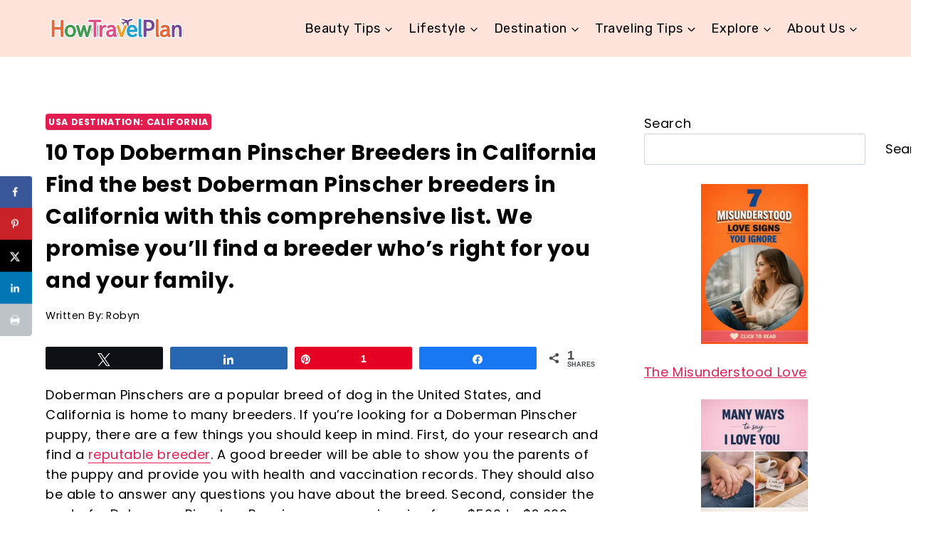

--- FILE ---
content_type: text/html; charset=UTF-8
request_url: https://howtravelplan.com/doberman-pinscher-breeders-california/
body_size: 28330
content:
<!DOCTYPE html><html lang="en-US" prefix="og: https://ogp.me/ns#" class="no-js" itemtype="https://schema.org/Blog" itemscope=""><head><meta charset="UTF-8"/>
<script>var __ezHttpConsent={setByCat:function(src,tagType,attributes,category,force,customSetScriptFn=null){var setScript=function(){if(force||window.ezTcfConsent[category]){if(typeof customSetScriptFn==='function'){customSetScriptFn();}else{var scriptElement=document.createElement(tagType);scriptElement.src=src;attributes.forEach(function(attr){for(var key in attr){if(attr.hasOwnProperty(key)){scriptElement.setAttribute(key,attr[key]);}}});var firstScript=document.getElementsByTagName(tagType)[0];firstScript.parentNode.insertBefore(scriptElement,firstScript);}}};if(force||(window.ezTcfConsent&&window.ezTcfConsent.loaded)){setScript();}else if(typeof getEzConsentData==="function"){getEzConsentData().then(function(ezTcfConsent){if(ezTcfConsent&&ezTcfConsent.loaded){setScript();}else{console.error("cannot get ez consent data");force=true;setScript();}});}else{force=true;setScript();console.error("getEzConsentData is not a function");}},};</script>
<script>var ezTcfConsent=window.ezTcfConsent?window.ezTcfConsent:{loaded:false,store_info:false,develop_and_improve_services:false,measure_ad_performance:false,measure_content_performance:false,select_basic_ads:false,create_ad_profile:false,select_personalized_ads:false,create_content_profile:false,select_personalized_content:false,understand_audiences:false,use_limited_data_to_select_content:false,};function getEzConsentData(){return new Promise(function(resolve){document.addEventListener("ezConsentEvent",function(event){var ezTcfConsent=event.detail.ezTcfConsent;resolve(ezTcfConsent);});});}</script>
<script>if(typeof _setEzCookies!=='function'){function _setEzCookies(ezConsentData){var cookies=window.ezCookieQueue;for(var i=0;i<cookies.length;i++){var cookie=cookies[i];if(ezConsentData&&ezConsentData.loaded&&ezConsentData[cookie.tcfCategory]){document.cookie=cookie.name+"="+cookie.value;}}}}
window.ezCookieQueue=window.ezCookieQueue||[];if(typeof addEzCookies!=='function'){function addEzCookies(arr){window.ezCookieQueue=[...window.ezCookieQueue,...arr];}}
addEzCookies([{name:"ezoab_577869",value:"mod1-c; Path=/; Domain=howtravelplan.com; Max-Age=7200",tcfCategory:"store_info",isEzoic:"true",},{name:"ezosuibasgeneris-1",value:"bfa6fd2b-4d7d-4f45-71c7-b45da2f2046f; Path=/; Domain=howtravelplan.com; Expires=Wed, 20 Jan 2027 15:00:08 UTC; Secure; SameSite=None",tcfCategory:"understand_audiences",isEzoic:"true",}]);if(window.ezTcfConsent&&window.ezTcfConsent.loaded){_setEzCookies(window.ezTcfConsent);}else if(typeof getEzConsentData==="function"){getEzConsentData().then(function(ezTcfConsent){if(ezTcfConsent&&ezTcfConsent.loaded){_setEzCookies(window.ezTcfConsent);}else{console.error("cannot get ez consent data");_setEzCookies(window.ezTcfConsent);}});}else{console.error("getEzConsentData is not a function");_setEzCookies(window.ezTcfConsent);}</script><script type="text/javascript" data-ezscrex='false' data-cfasync='false'>window._ezaq = Object.assign({"edge_cache_status":13,"edge_response_time":90,"url":"https://howtravelplan.com/doberman-pinscher-breeders-california/"}, typeof window._ezaq !== "undefined" ? window._ezaq : {});</script><script type="text/javascript" data-ezscrex='false' data-cfasync='false'>window._ezaq = Object.assign({"ab_test_id":"mod1-c"}, typeof window._ezaq !== "undefined" ? window._ezaq : {});window.__ez=window.__ez||{};window.__ez.tf={};</script><script type="text/javascript" data-ezscrex='false' data-cfasync='false'>window.ezDisableAds = true;</script>
<script data-ezscrex='false' data-cfasync='false' data-pagespeed-no-defer>var __ez=__ez||{};__ez.stms=Date.now();__ez.evt={};__ez.script={};__ez.ck=__ez.ck||{};__ez.template={};__ez.template.isOrig=true;window.__ezScriptHost="//www.ezojs.com";__ez.queue=__ez.queue||function(){var e=0,i=0,t=[],n=!1,o=[],r=[],s=!0,a=function(e,i,n,o,r,s,a){var l=arguments.length>7&&void 0!==arguments[7]?arguments[7]:window,d=this;this.name=e,this.funcName=i,this.parameters=null===n?null:w(n)?n:[n],this.isBlock=o,this.blockedBy=r,this.deleteWhenComplete=s,this.isError=!1,this.isComplete=!1,this.isInitialized=!1,this.proceedIfError=a,this.fWindow=l,this.isTimeDelay=!1,this.process=function(){f("... func = "+e),d.isInitialized=!0,d.isComplete=!0,f("... func.apply: "+e);var i=d.funcName.split("."),n=null,o=this.fWindow||window;i.length>3||(n=3===i.length?o[i[0]][i[1]][i[2]]:2===i.length?o[i[0]][i[1]]:o[d.funcName]),null!=n&&n.apply(null,this.parameters),!0===d.deleteWhenComplete&&delete t[e],!0===d.isBlock&&(f("----- F'D: "+d.name),m())}},l=function(e,i,t,n,o,r,s){var a=arguments.length>7&&void 0!==arguments[7]?arguments[7]:window,l=this;this.name=e,this.path=i,this.async=o,this.defer=r,this.isBlock=t,this.blockedBy=n,this.isInitialized=!1,this.isError=!1,this.isComplete=!1,this.proceedIfError=s,this.fWindow=a,this.isTimeDelay=!1,this.isPath=function(e){return"/"===e[0]&&"/"!==e[1]},this.getSrc=function(e){return void 0!==window.__ezScriptHost&&this.isPath(e)&&"banger.js"!==this.name?window.__ezScriptHost+e:e},this.process=function(){l.isInitialized=!0,f("... file = "+e);var i=this.fWindow?this.fWindow.document:document,t=i.createElement("script");t.src=this.getSrc(this.path),!0===o?t.async=!0:!0===r&&(t.defer=!0),t.onerror=function(){var e={url:window.location.href,name:l.name,path:l.path,user_agent:window.navigator.userAgent};"undefined"!=typeof _ezaq&&(e.pageview_id=_ezaq.page_view_id);var i=encodeURIComponent(JSON.stringify(e)),t=new XMLHttpRequest;t.open("GET","//g.ezoic.net/ezqlog?d="+i,!0),t.send(),f("----- ERR'D: "+l.name),l.isError=!0,!0===l.isBlock&&m()},t.onreadystatechange=t.onload=function(){var e=t.readyState;f("----- F'D: "+l.name),e&&!/loaded|complete/.test(e)||(l.isComplete=!0,!0===l.isBlock&&m())},i.getElementsByTagName("head")[0].appendChild(t)}},d=function(e,i){this.name=e,this.path="",this.async=!1,this.defer=!1,this.isBlock=!1,this.blockedBy=[],this.isInitialized=!0,this.isError=!1,this.isComplete=i,this.proceedIfError=!1,this.isTimeDelay=!1,this.process=function(){}};function c(e,i,n,s,a,d,c,u,f){var m=new l(e,i,n,s,a,d,c,f);!0===u?o[e]=m:r[e]=m,t[e]=m,h(m)}function h(e){!0!==u(e)&&0!=s&&e.process()}function u(e){if(!0===e.isTimeDelay&&!1===n)return f(e.name+" blocked = TIME DELAY!"),!0;if(w(e.blockedBy))for(var i=0;i<e.blockedBy.length;i++){var o=e.blockedBy[i];if(!1===t.hasOwnProperty(o))return f(e.name+" blocked = "+o),!0;if(!0===e.proceedIfError&&!0===t[o].isError)return!1;if(!1===t[o].isComplete)return f(e.name+" blocked = "+o),!0}return!1}function f(e){var i=window.location.href,t=new RegExp("[?&]ezq=([^&#]*)","i").exec(i);"1"===(t?t[1]:null)&&console.debug(e)}function m(){++e>200||(f("let's go"),p(o),p(r))}function p(e){for(var i in e)if(!1!==e.hasOwnProperty(i)){var t=e[i];!0===t.isComplete||u(t)||!0===t.isInitialized||!0===t.isError?!0===t.isError?f(t.name+": error"):!0===t.isComplete?f(t.name+": complete already"):!0===t.isInitialized&&f(t.name+": initialized already"):t.process()}}function w(e){return"[object Array]"==Object.prototype.toString.call(e)}return window.addEventListener("load",(function(){setTimeout((function(){n=!0,f("TDELAY -----"),m()}),5e3)}),!1),{addFile:c,addFileOnce:function(e,i,n,o,r,s,a,l,d){t[e]||c(e,i,n,o,r,s,a,l,d)},addDelayFile:function(e,i){var n=new l(e,i,!1,[],!1,!1,!0);n.isTimeDelay=!0,f(e+" ...  FILE! TDELAY"),r[e]=n,t[e]=n,h(n)},addFunc:function(e,n,s,l,d,c,u,f,m,p){!0===c&&(e=e+"_"+i++);var w=new a(e,n,s,l,d,u,f,p);!0===m?o[e]=w:r[e]=w,t[e]=w,h(w)},addDelayFunc:function(e,i,n){var o=new a(e,i,n,!1,[],!0,!0);o.isTimeDelay=!0,f(e+" ...  FUNCTION! TDELAY"),r[e]=o,t[e]=o,h(o)},items:t,processAll:m,setallowLoad:function(e){s=e},markLoaded:function(e){if(e&&0!==e.length){if(e in t){var i=t[e];!0===i.isComplete?f(i.name+" "+e+": error loaded duplicate"):(i.isComplete=!0,i.isInitialized=!0)}else t[e]=new d(e,!0);f("markLoaded dummyfile: "+t[e].name)}},logWhatsBlocked:function(){for(var e in t)!1!==t.hasOwnProperty(e)&&u(t[e])}}}();__ez.evt.add=function(e,t,n){e.addEventListener?e.addEventListener(t,n,!1):e.attachEvent?e.attachEvent("on"+t,n):e["on"+t]=n()},__ez.evt.remove=function(e,t,n){e.removeEventListener?e.removeEventListener(t,n,!1):e.detachEvent?e.detachEvent("on"+t,n):delete e["on"+t]};__ez.script.add=function(e){var t=document.createElement("script");t.src=e,t.async=!0,t.type="text/javascript",document.getElementsByTagName("head")[0].appendChild(t)};__ez.dot=__ez.dot||{};__ez.queue.addFileOnce('/detroitchicago/boise.js', '/detroitchicago/boise.js?gcb=195-0&cb=5', true, [], true, false, true, false);__ez.queue.addFileOnce('/parsonsmaize/abilene.js', '/parsonsmaize/abilene.js?gcb=195-0&cb=e80eca0cdb', true, [], true, false, true, false);__ez.queue.addFileOnce('/parsonsmaize/mulvane.js', '/parsonsmaize/mulvane.js?gcb=195-0&cb=e75e48eec0', true, ['/parsonsmaize/abilene.js'], true, false, true, false);__ez.queue.addFileOnce('/detroitchicago/birmingham.js', '/detroitchicago/birmingham.js?gcb=195-0&cb=539c47377c', true, ['/parsonsmaize/abilene.js'], true, false, true, false);</script>
<script data-ezscrex="false" type="text/javascript" data-cfasync="false">window._ezaq = Object.assign({"ad_cache_level":0,"adpicker_placement_cnt":0,"ai_placeholder_cache_level":0,"ai_placeholder_placement_cnt":-1,"article_category":"USA Destination: California","author":"Robyn","domain":"howtravelplan.com","domain_id":577869,"ezcache_level":2,"ezcache_skip_code":0,"has_bad_image":0,"has_bad_words":0,"is_sitespeed":0,"lt_cache_level":0,"publish_date":"2024-05-08","response_size":140314,"response_size_orig":134512,"response_time_orig":76,"template_id":5,"url":"https://howtravelplan.com/doberman-pinscher-breeders-california/","word_count":0,"worst_bad_word_level":0}, typeof window._ezaq !== "undefined" ? window._ezaq : {});__ez.queue.markLoaded('ezaqBaseReady');</script>
<script type='text/javascript' data-ezscrex='false' data-cfasync='false'>
window.ezAnalyticsStatic = true;

function analyticsAddScript(script) {
	var ezDynamic = document.createElement('script');
	ezDynamic.type = 'text/javascript';
	ezDynamic.innerHTML = script;
	document.head.appendChild(ezDynamic);
}
function getCookiesWithPrefix() {
    var allCookies = document.cookie.split(';');
    var cookiesWithPrefix = {};

    for (var i = 0; i < allCookies.length; i++) {
        var cookie = allCookies[i].trim();

        for (var j = 0; j < arguments.length; j++) {
            var prefix = arguments[j];
            if (cookie.indexOf(prefix) === 0) {
                var cookieParts = cookie.split('=');
                var cookieName = cookieParts[0];
                var cookieValue = cookieParts.slice(1).join('=');
                cookiesWithPrefix[cookieName] = decodeURIComponent(cookieValue);
                break; // Once matched, no need to check other prefixes
            }
        }
    }

    return cookiesWithPrefix;
}
function productAnalytics() {
	var d = {"pr":[6],"omd5":"c4c82f4cf31228ab003cd08d63a8f535","nar":"risk score"};
	d.u = _ezaq.url;
	d.p = _ezaq.page_view_id;
	d.v = _ezaq.visit_uuid;
	d.ab = _ezaq.ab_test_id;
	d.e = JSON.stringify(_ezaq);
	d.ref = document.referrer;
	d.c = getCookiesWithPrefix('active_template', 'ez', 'lp_');
	if(typeof ez_utmParams !== 'undefined') {
		d.utm = ez_utmParams;
	}

	var dataText = JSON.stringify(d);
	var xhr = new XMLHttpRequest();
	xhr.open('POST','/ezais/analytics?cb=1', true);
	xhr.onload = function () {
		if (xhr.status!=200) {
            return;
		}

        if(document.readyState !== 'loading') {
            analyticsAddScript(xhr.response);
            return;
        }

        var eventFunc = function() {
            if(document.readyState === 'loading') {
                return;
            }
            document.removeEventListener('readystatechange', eventFunc, false);
            analyticsAddScript(xhr.response);
        };

        document.addEventListener('readystatechange', eventFunc, false);
	};
	xhr.setRequestHeader('Content-Type','text/plain');
	xhr.send(dataText);
}
__ez.queue.addFunc("productAnalytics", "productAnalytics", null, true, ['ezaqBaseReady'], false, false, false, true);
</script><base href="https://howtravelplan.com/doberman-pinscher-breeders-california/"/>
	
	<meta name="viewport" content="width=device-width, initial-scale=1, minimum-scale=1"/>
	
<!-- Social Warfare v4.5.6 https://warfareplugins.com - BEGINNING OF OUTPUT -->
<style>
	@font-face {
		font-family: "sw-icon-font";
		src:url("https://howtravelplan.com/wp-content/plugins/social-warfare/assets/fonts/sw-icon-font.eot?ver=4.5.6");
		src:url("https://howtravelplan.com/wp-content/plugins/social-warfare/assets/fonts/sw-icon-font.eot?ver=4.5.6#iefix") format("embedded-opentype"),
		url("https://howtravelplan.com/wp-content/plugins/social-warfare/assets/fonts/sw-icon-font.woff?ver=4.5.6") format("woff"),
		url("https://howtravelplan.com/wp-content/plugins/social-warfare/assets/fonts/sw-icon-font.ttf?ver=4.5.6") format("truetype"),
		url("https://howtravelplan.com/wp-content/plugins/social-warfare/assets/fonts/sw-icon-font.svg?ver=4.5.6#1445203416") format("svg");
		font-weight: normal;
		font-style: normal;
		font-display:block;
	}
</style>
<!-- Social Warfare v4.5.6 https://warfareplugins.com - END OF OUTPUT -->

<!-- Hubbub v.1.36.3 https://morehubbub.com/ -->
<meta property="og:locale" content="en_US"/>
<meta property="og:type" content="article"/>
<meta property="og:title" content="10 Top Doberman Pinscher Breeders in CaliforniaFind the best Doberman Pinscher breeders in California with this comprehensive list. We promise you&#39;ll find a breeder who&#39;s right for you and your family."/>
<meta property="og:description" content="Doberman Pinscher breeders in California must adhere to strict regulations set forth by the state. These regulations ensure that all Doberman Pinschers are healthy and well-socialized before being sold to new owners."/>
<meta property="og:url" content="https://howtravelplan.com/doberman-pinscher-breeders-california/"/>
<meta property="og:site_name" content="Beauty, Travel &amp; Home by HowTravelPlan"/>
<meta property="og:updated_time" content="2024-05-08T05:10:24+00:00"/>
<meta property="article:published_time" content="2024-05-08T05:07:33+00:00"/>
<meta property="article:modified_time" content="2024-05-08T05:10:24+00:00"/>
<meta name="twitter:card" content="summary_large_image"/>
<meta name="twitter:title" content="10 Top Doberman Pinscher Breeders in CaliforniaFind the best Doberman Pinscher breeders in California with this comprehensive list. We promise you&#39;ll find a breeder who&#39;s right for you and your family."/>
<meta name="twitter:description" content="Doberman Pinscher breeders in California must adhere to strict regulations set forth by the state. These regulations ensure that all Doberman Pinschers are healthy and well-socialized before being sold to new owners."/>
<meta class="flipboard-article" content="Doberman Pinscher breeders in California must adhere to strict regulations set forth by the state. These regulations ensure that all Doberman Pinschers are healthy and well-socialized before being sold to new owners."/>
<!-- Hubbub v.1.36.3 https://morehubbub.com/ -->

<!-- Search Engine Optimization by Rank Math - https://rankmath.com/ -->
<title>10 Top Doberman Pinscher Breeders in California Find the best Doberman Pinscher breeders in California with this comprehensive list. We promise you&#39;ll find a breeder who&#39;s right for you and your family.</title>
<meta name="description" content="Doberman Pinscher breeders in California must adhere to strict regulations set forth by the state. These regulations ensure that all Doberman Pinschers are healthy and well-socialized before being sold to new owners."/>
<meta name="robots" content="follow, index, max-snippet:-1, max-video-preview:-1, max-image-preview:large"/>
<link rel="canonical" href="https://howtravelplan.com/doberman-pinscher-breeders-california/"/>
<meta property="og:locale" content="en_US"/>
<meta property="og:type" content="article"/>
<meta property="og:title" content="10 Top Doberman Pinscher Breeders in California Find the best Doberman Pinscher breeders in California with this comprehensive list. We promise you&#39;ll find a breeder who&#39;s right for you and your family."/>
<meta property="og:description" content="Doberman Pinscher breeders in California must adhere to strict regulations set forth by the state. These regulations ensure that all Doberman Pinschers are healthy and well-socialized before being sold to new owners."/>
<meta property="og:url" content="https://howtravelplan.com/doberman-pinscher-breeders-california/"/>
<meta property="og:site_name" content="How Travel Plan"/>
<meta property="article:section" content="USA Destination: California"/>
<meta property="og:updated_time" content="2024-05-08T05:10:24+00:00"/>
<meta property="article:published_time" content="2024-05-08T05:07:33+00:00"/>
<meta property="article:modified_time" content="2024-05-08T05:10:24+00:00"/>
<meta name="twitter:card" content="summary_large_image"/>
<meta name="twitter:title" content="10 Top Doberman Pinscher Breeders in California Find the best Doberman Pinscher breeders in California with this comprehensive list. We promise you&#39;ll find a breeder who&#39;s right for you and your family."/>
<meta name="twitter:description" content="Doberman Pinscher breeders in California must adhere to strict regulations set forth by the state. These regulations ensure that all Doberman Pinschers are healthy and well-socialized before being sold to new owners."/>
<meta name="twitter:site" content="@Robyn Boehm"/>
<meta name="twitter:creator" content="@Robyn Boehm"/>
<meta name="twitter:label1" content="Written by"/>
<meta name="twitter:data1" content="Robyn"/>
<meta name="twitter:label2" content="Time to read"/>
<meta name="twitter:data2" content="5 minutes"/>
<script type="application/ld+json" class="rank-math-schema">{"@context":"https://schema.org","@graph":[{"@type":["Person","Organization"],"@id":"https://howtravelplan.com/#person","name":"howtravel","sameAs":["https://twitter.com/Robyn Boehm"],"logo":{"@type":"ImageObject","@id":"https://howtravelplan.com/#logo","url":"https://howtravelplan.com/wp-content/uploads/2023/02/howtravel-plan-logo.png","contentUrl":"https://howtravelplan.com/wp-content/uploads/2023/02/howtravel-plan-logo.png","caption":"How Travel Plan","inLanguage":"en-US","width":"900","height":"300"},"image":{"@type":"ImageObject","@id":"https://howtravelplan.com/#logo","url":"https://howtravelplan.com/wp-content/uploads/2023/02/howtravel-plan-logo.png","contentUrl":"https://howtravelplan.com/wp-content/uploads/2023/02/howtravel-plan-logo.png","caption":"How Travel Plan","inLanguage":"en-US","width":"900","height":"300"}},{"@type":"WebSite","@id":"https://howtravelplan.com/#website","url":"https://howtravelplan.com","name":"How Travel Plan","publisher":{"@id":"https://howtravelplan.com/#person"},"inLanguage":"en-US"},{"@type":"WebPage","@id":"https://howtravelplan.com/doberman-pinscher-breeders-california/#webpage","url":"https://howtravelplan.com/doberman-pinscher-breeders-california/","name":"10 Top Doberman Pinscher Breeders in California Find the best Doberman Pinscher breeders in California with this comprehensive list. We promise you&#039;ll find a breeder who&#039;s right for you and your family.","datePublished":"2024-05-08T05:07:33+00:00","dateModified":"2024-05-08T05:10:24+00:00","isPartOf":{"@id":"https://howtravelplan.com/#website"},"inLanguage":"en-US"},{"@type":"Person","@id":"https://howtravelplan.com/author/robyn-boehm/","name":"Robyn","url":"https://howtravelplan.com/author/robyn-boehm/","image":{"@type":"ImageObject","@id":"https://secure.gravatar.com/avatar/7ba2d33ca9ddb0018f98a34b68e283a00d138a447442c466c16f13fb0e84df76?s=96&amp;d=mm&amp;r=g","url":"https://secure.gravatar.com/avatar/7ba2d33ca9ddb0018f98a34b68e283a00d138a447442c466c16f13fb0e84df76?s=96&amp;d=mm&amp;r=g","caption":"Robyn","inLanguage":"en-US"}},{"@type":"BlogPosting","headline":"10 Top Doberman Pinscher Breeders in California Find the best Doberman Pinscher breeders in California with","datePublished":"2024-05-08T05:07:33+00:00","dateModified":"2024-05-08T05:10:24+00:00","articleSection":"USA Destination: California","author":{"@id":"https://howtravelplan.com/author/robyn-boehm/","name":"Robyn"},"publisher":{"@id":"https://howtravelplan.com/#person"},"description":"Doberman Pinscher breeders in California must adhere to strict regulations set forth by the state. These regulations ensure that all Doberman Pinschers are healthy and well-socialized before being sold to new owners.","name":"10 Top Doberman Pinscher Breeders in California Find the best Doberman Pinscher breeders in California with","@id":"https://howtravelplan.com/doberman-pinscher-breeders-california/#richSnippet","isPartOf":{"@id":"https://howtravelplan.com/doberman-pinscher-breeders-california/#webpage"},"inLanguage":"en-US","mainEntityOfPage":{"@id":"https://howtravelplan.com/doberman-pinscher-breeders-california/#webpage"}}]}</script>
<!-- /Rank Math WordPress SEO plugin -->

<link rel="alternate" type="application/rss+xml" title="Beauty, Travel &amp; Home by HowTravelPlan » Feed" href="https://howtravelplan.com/feed/"/>
			<script>document.documentElement.classList.remove( 'no-js' );</script>
			<link rel="alternate" title="oEmbed (JSON)" type="application/json+oembed" href="https://howtravelplan.com/wp-json/oembed/1.0/embed?url=https%3A%2F%2Fhowtravelplan.com%2Fdoberman-pinscher-breeders-california%2F"/>
<link rel="alternate" title="oEmbed (XML)" type="text/xml+oembed" href="https://howtravelplan.com/wp-json/oembed/1.0/embed?url=https%3A%2F%2Fhowtravelplan.com%2Fdoberman-pinscher-breeders-california%2F&amp;format=xml"/>
<style id="wp-img-auto-sizes-contain-inline-css">
img:is([sizes=auto i],[sizes^="auto," i]){contain-intrinsic-size:3000px 1500px}
/*# sourceURL=wp-img-auto-sizes-contain-inline-css */
</style>
<link rel="stylesheet" id="social-warfare-block-css-css" href="https://howtravelplan.com/wp-content/plugins/social-warfare/assets/js/post-editor/dist/blocks.style.build.css?ver=6.9" media="all"/>
<style id="wp-emoji-styles-inline-css">

	img.wp-smiley, img.emoji {
		display: inline !important;
		border: none !important;
		box-shadow: none !important;
		height: 1em !important;
		width: 1em !important;
		margin: 0 0.07em !important;
		vertical-align: -0.1em !important;
		background: none !important;
		padding: 0 !important;
	}
/*# sourceURL=wp-emoji-styles-inline-css */
</style>
<style id="wp-block-library-inline-css">
:root{--wp-block-synced-color:#7a00df;--wp-block-synced-color--rgb:122,0,223;--wp-bound-block-color:var(--wp-block-synced-color);--wp-editor-canvas-background:#ddd;--wp-admin-theme-color:#007cba;--wp-admin-theme-color--rgb:0,124,186;--wp-admin-theme-color-darker-10:#006ba1;--wp-admin-theme-color-darker-10--rgb:0,107,160.5;--wp-admin-theme-color-darker-20:#005a87;--wp-admin-theme-color-darker-20--rgb:0,90,135;--wp-admin-border-width-focus:2px}@media (min-resolution:192dpi){:root{--wp-admin-border-width-focus:1.5px}}.wp-element-button{cursor:pointer}:root .has-very-light-gray-background-color{background-color:#eee}:root .has-very-dark-gray-background-color{background-color:#313131}:root .has-very-light-gray-color{color:#eee}:root .has-very-dark-gray-color{color:#313131}:root .has-vivid-green-cyan-to-vivid-cyan-blue-gradient-background{background:linear-gradient(135deg,#00d084,#0693e3)}:root .has-purple-crush-gradient-background{background:linear-gradient(135deg,#34e2e4,#4721fb 50%,#ab1dfe)}:root .has-hazy-dawn-gradient-background{background:linear-gradient(135deg,#faaca8,#dad0ec)}:root .has-subdued-olive-gradient-background{background:linear-gradient(135deg,#fafae1,#67a671)}:root .has-atomic-cream-gradient-background{background:linear-gradient(135deg,#fdd79a,#004a59)}:root .has-nightshade-gradient-background{background:linear-gradient(135deg,#330968,#31cdcf)}:root .has-midnight-gradient-background{background:linear-gradient(135deg,#020381,#2874fc)}:root{--wp--preset--font-size--normal:16px;--wp--preset--font-size--huge:42px}.has-regular-font-size{font-size:1em}.has-larger-font-size{font-size:2.625em}.has-normal-font-size{font-size:var(--wp--preset--font-size--normal)}.has-huge-font-size{font-size:var(--wp--preset--font-size--huge)}.has-text-align-center{text-align:center}.has-text-align-left{text-align:left}.has-text-align-right{text-align:right}.has-fit-text{white-space:nowrap!important}#end-resizable-editor-section{display:none}.aligncenter{clear:both}.items-justified-left{justify-content:flex-start}.items-justified-center{justify-content:center}.items-justified-right{justify-content:flex-end}.items-justified-space-between{justify-content:space-between}.screen-reader-text{border:0;clip-path:inset(50%);height:1px;margin:-1px;overflow:hidden;padding:0;position:absolute;width:1px;word-wrap:normal!important}.screen-reader-text:focus{background-color:#ddd;clip-path:none;color:#444;display:block;font-size:1em;height:auto;left:5px;line-height:normal;padding:15px 23px 14px;text-decoration:none;top:5px;width:auto;z-index:100000}html :where(.has-border-color){border-style:solid}html :where([style*=border-top-color]){border-top-style:solid}html :where([style*=border-right-color]){border-right-style:solid}html :where([style*=border-bottom-color]){border-bottom-style:solid}html :where([style*=border-left-color]){border-left-style:solid}html :where([style*=border-width]){border-style:solid}html :where([style*=border-top-width]){border-top-style:solid}html :where([style*=border-right-width]){border-right-style:solid}html :where([style*=border-bottom-width]){border-bottom-style:solid}html :where([style*=border-left-width]){border-left-style:solid}html :where(img[class*=wp-image-]){height:auto;max-width:100%}:where(figure){margin:0 0 1em}html :where(.is-position-sticky){--wp-admin--admin-bar--position-offset:var(--wp-admin--admin-bar--height,0px)}@media screen and (max-width:600px){html :where(.is-position-sticky){--wp-admin--admin-bar--position-offset:0px}}

/*# sourceURL=wp-block-library-inline-css */
</style><style id="wp-block-heading-inline-css">
h1:where(.wp-block-heading).has-background,h2:where(.wp-block-heading).has-background,h3:where(.wp-block-heading).has-background,h4:where(.wp-block-heading).has-background,h5:where(.wp-block-heading).has-background,h6:where(.wp-block-heading).has-background{padding:1.25em 2.375em}h1.has-text-align-left[style*=writing-mode]:where([style*=vertical-lr]),h1.has-text-align-right[style*=writing-mode]:where([style*=vertical-rl]),h2.has-text-align-left[style*=writing-mode]:where([style*=vertical-lr]),h2.has-text-align-right[style*=writing-mode]:where([style*=vertical-rl]),h3.has-text-align-left[style*=writing-mode]:where([style*=vertical-lr]),h3.has-text-align-right[style*=writing-mode]:where([style*=vertical-rl]),h4.has-text-align-left[style*=writing-mode]:where([style*=vertical-lr]),h4.has-text-align-right[style*=writing-mode]:where([style*=vertical-rl]),h5.has-text-align-left[style*=writing-mode]:where([style*=vertical-lr]),h5.has-text-align-right[style*=writing-mode]:where([style*=vertical-rl]),h6.has-text-align-left[style*=writing-mode]:where([style*=vertical-lr]),h6.has-text-align-right[style*=writing-mode]:where([style*=vertical-rl]){rotate:180deg}
/*# sourceURL=https://howtravelplan.com/wp-includes/blocks/heading/style.min.css */
</style>
<style id="wp-block-latest-posts-inline-css">
.wp-block-latest-posts{box-sizing:border-box}.wp-block-latest-posts.alignleft{margin-right:2em}.wp-block-latest-posts.alignright{margin-left:2em}.wp-block-latest-posts.wp-block-latest-posts__list{list-style:none}.wp-block-latest-posts.wp-block-latest-posts__list li{clear:both;overflow-wrap:break-word}.wp-block-latest-posts.is-grid{display:flex;flex-wrap:wrap}.wp-block-latest-posts.is-grid li{margin:0 1.25em 1.25em 0;width:100%}@media (min-width:600px){.wp-block-latest-posts.columns-2 li{width:calc(50% - .625em)}.wp-block-latest-posts.columns-2 li:nth-child(2n){margin-right:0}.wp-block-latest-posts.columns-3 li{width:calc(33.33333% - .83333em)}.wp-block-latest-posts.columns-3 li:nth-child(3n){margin-right:0}.wp-block-latest-posts.columns-4 li{width:calc(25% - .9375em)}.wp-block-latest-posts.columns-4 li:nth-child(4n){margin-right:0}.wp-block-latest-posts.columns-5 li{width:calc(20% - 1em)}.wp-block-latest-posts.columns-5 li:nth-child(5n){margin-right:0}.wp-block-latest-posts.columns-6 li{width:calc(16.66667% - 1.04167em)}.wp-block-latest-posts.columns-6 li:nth-child(6n){margin-right:0}}:root :where(.wp-block-latest-posts.is-grid){padding:0}:root :where(.wp-block-latest-posts.wp-block-latest-posts__list){padding-left:0}.wp-block-latest-posts__post-author,.wp-block-latest-posts__post-date{display:block;font-size:.8125em}.wp-block-latest-posts__post-excerpt,.wp-block-latest-posts__post-full-content{margin-bottom:1em;margin-top:.5em}.wp-block-latest-posts__featured-image a{display:inline-block}.wp-block-latest-posts__featured-image img{height:auto;max-width:100%;width:auto}.wp-block-latest-posts__featured-image.alignleft{float:left;margin-right:1em}.wp-block-latest-posts__featured-image.alignright{float:right;margin-left:1em}.wp-block-latest-posts__featured-image.aligncenter{margin-bottom:1em;text-align:center}
/*# sourceURL=https://howtravelplan.com/wp-includes/blocks/latest-posts/style.min.css */
</style>
<style id="wp-block-search-inline-css">
.wp-block-search__button{margin-left:10px;word-break:normal}.wp-block-search__button.has-icon{line-height:0}.wp-block-search__button svg{height:1.25em;min-height:24px;min-width:24px;width:1.25em;fill:currentColor;vertical-align:text-bottom}:where(.wp-block-search__button){border:1px solid #ccc;padding:6px 10px}.wp-block-search__inside-wrapper{display:flex;flex:auto;flex-wrap:nowrap;max-width:100%}.wp-block-search__label{width:100%}.wp-block-search.wp-block-search__button-only .wp-block-search__button{box-sizing:border-box;display:flex;flex-shrink:0;justify-content:center;margin-left:0;max-width:100%}.wp-block-search.wp-block-search__button-only .wp-block-search__inside-wrapper{min-width:0!important;transition-property:width}.wp-block-search.wp-block-search__button-only .wp-block-search__input{flex-basis:100%;transition-duration:.3s}.wp-block-search.wp-block-search__button-only.wp-block-search__searchfield-hidden,.wp-block-search.wp-block-search__button-only.wp-block-search__searchfield-hidden .wp-block-search__inside-wrapper{overflow:hidden}.wp-block-search.wp-block-search__button-only.wp-block-search__searchfield-hidden .wp-block-search__input{border-left-width:0!important;border-right-width:0!important;flex-basis:0;flex-grow:0;margin:0;min-width:0!important;padding-left:0!important;padding-right:0!important;width:0!important}:where(.wp-block-search__input){appearance:none;border:1px solid #949494;flex-grow:1;font-family:inherit;font-size:inherit;font-style:inherit;font-weight:inherit;letter-spacing:inherit;line-height:inherit;margin-left:0;margin-right:0;min-width:3rem;padding:8px;text-decoration:unset!important;text-transform:inherit}:where(.wp-block-search__button-inside .wp-block-search__inside-wrapper){background-color:#fff;border:1px solid #949494;box-sizing:border-box;padding:4px}:where(.wp-block-search__button-inside .wp-block-search__inside-wrapper) .wp-block-search__input{border:none;border-radius:0;padding:0 4px}:where(.wp-block-search__button-inside .wp-block-search__inside-wrapper) .wp-block-search__input:focus{outline:none}:where(.wp-block-search__button-inside .wp-block-search__inside-wrapper) :where(.wp-block-search__button){padding:4px 8px}.wp-block-search.aligncenter .wp-block-search__inside-wrapper{margin:auto}.wp-block[data-align=right] .wp-block-search.wp-block-search__button-only .wp-block-search__inside-wrapper{float:right}
/*# sourceURL=https://howtravelplan.com/wp-includes/blocks/search/style.min.css */
</style>
<style id="wp-block-paragraph-inline-css">
.is-small-text{font-size:.875em}.is-regular-text{font-size:1em}.is-large-text{font-size:2.25em}.is-larger-text{font-size:3em}.has-drop-cap:not(:focus):first-letter{float:left;font-size:8.4em;font-style:normal;font-weight:100;line-height:.68;margin:.05em .1em 0 0;text-transform:uppercase}body.rtl .has-drop-cap:not(:focus):first-letter{float:none;margin-left:.1em}p.has-drop-cap.has-background{overflow:hidden}:root :where(p.has-background){padding:1.25em 2.375em}:where(p.has-text-color:not(.has-link-color)) a{color:inherit}p.has-text-align-left[style*="writing-mode:vertical-lr"],p.has-text-align-right[style*="writing-mode:vertical-rl"]{rotate:180deg}
/*# sourceURL=https://howtravelplan.com/wp-includes/blocks/paragraph/style.min.css */
</style>
<style id="global-styles-inline-css">
:root{--wp--preset--aspect-ratio--square: 1;--wp--preset--aspect-ratio--4-3: 4/3;--wp--preset--aspect-ratio--3-4: 3/4;--wp--preset--aspect-ratio--3-2: 3/2;--wp--preset--aspect-ratio--2-3: 2/3;--wp--preset--aspect-ratio--16-9: 16/9;--wp--preset--aspect-ratio--9-16: 9/16;--wp--preset--color--black: #000000;--wp--preset--color--cyan-bluish-gray: #abb8c3;--wp--preset--color--white: #ffffff;--wp--preset--color--pale-pink: #f78da7;--wp--preset--color--vivid-red: #cf2e2e;--wp--preset--color--luminous-vivid-orange: #ff6900;--wp--preset--color--luminous-vivid-amber: #fcb900;--wp--preset--color--light-green-cyan: #7bdcb5;--wp--preset--color--vivid-green-cyan: #00d084;--wp--preset--color--pale-cyan-blue: #8ed1fc;--wp--preset--color--vivid-cyan-blue: #0693e3;--wp--preset--color--vivid-purple: #9b51e0;--wp--preset--color--theme-palette-1: var(--global-palette1);--wp--preset--color--theme-palette-2: var(--global-palette2);--wp--preset--color--theme-palette-3: var(--global-palette3);--wp--preset--color--theme-palette-4: var(--global-palette4);--wp--preset--color--theme-palette-5: var(--global-palette5);--wp--preset--color--theme-palette-6: var(--global-palette6);--wp--preset--color--theme-palette-7: var(--global-palette7);--wp--preset--color--theme-palette-8: var(--global-palette8);--wp--preset--color--theme-palette-9: var(--global-palette9);--wp--preset--gradient--vivid-cyan-blue-to-vivid-purple: linear-gradient(135deg,rgb(6,147,227) 0%,rgb(155,81,224) 100%);--wp--preset--gradient--light-green-cyan-to-vivid-green-cyan: linear-gradient(135deg,rgb(122,220,180) 0%,rgb(0,208,130) 100%);--wp--preset--gradient--luminous-vivid-amber-to-luminous-vivid-orange: linear-gradient(135deg,rgb(252,185,0) 0%,rgb(255,105,0) 100%);--wp--preset--gradient--luminous-vivid-orange-to-vivid-red: linear-gradient(135deg,rgb(255,105,0) 0%,rgb(207,46,46) 100%);--wp--preset--gradient--very-light-gray-to-cyan-bluish-gray: linear-gradient(135deg,rgb(238,238,238) 0%,rgb(169,184,195) 100%);--wp--preset--gradient--cool-to-warm-spectrum: linear-gradient(135deg,rgb(74,234,220) 0%,rgb(151,120,209) 20%,rgb(207,42,186) 40%,rgb(238,44,130) 60%,rgb(251,105,98) 80%,rgb(254,248,76) 100%);--wp--preset--gradient--blush-light-purple: linear-gradient(135deg,rgb(255,206,236) 0%,rgb(152,150,240) 100%);--wp--preset--gradient--blush-bordeaux: linear-gradient(135deg,rgb(254,205,165) 0%,rgb(254,45,45) 50%,rgb(107,0,62) 100%);--wp--preset--gradient--luminous-dusk: linear-gradient(135deg,rgb(255,203,112) 0%,rgb(199,81,192) 50%,rgb(65,88,208) 100%);--wp--preset--gradient--pale-ocean: linear-gradient(135deg,rgb(255,245,203) 0%,rgb(182,227,212) 50%,rgb(51,167,181) 100%);--wp--preset--gradient--electric-grass: linear-gradient(135deg,rgb(202,248,128) 0%,rgb(113,206,126) 100%);--wp--preset--gradient--midnight: linear-gradient(135deg,rgb(2,3,129) 0%,rgb(40,116,252) 100%);--wp--preset--font-size--small: var(--global-font-size-small);--wp--preset--font-size--medium: var(--global-font-size-medium);--wp--preset--font-size--large: var(--global-font-size-large);--wp--preset--font-size--x-large: 42px;--wp--preset--font-size--larger: var(--global-font-size-larger);--wp--preset--font-size--xxlarge: var(--global-font-size-xxlarge);--wp--preset--spacing--20: 0.44rem;--wp--preset--spacing--30: 0.67rem;--wp--preset--spacing--40: 1rem;--wp--preset--spacing--50: 1.5rem;--wp--preset--spacing--60: 2.25rem;--wp--preset--spacing--70: 3.38rem;--wp--preset--spacing--80: 5.06rem;--wp--preset--shadow--natural: 6px 6px 9px rgba(0, 0, 0, 0.2);--wp--preset--shadow--deep: 12px 12px 50px rgba(0, 0, 0, 0.4);--wp--preset--shadow--sharp: 6px 6px 0px rgba(0, 0, 0, 0.2);--wp--preset--shadow--outlined: 6px 6px 0px -3px rgb(255, 255, 255), 6px 6px rgb(0, 0, 0);--wp--preset--shadow--crisp: 6px 6px 0px rgb(0, 0, 0);}:where(.is-layout-flex){gap: 0.5em;}:where(.is-layout-grid){gap: 0.5em;}body .is-layout-flex{display: flex;}.is-layout-flex{flex-wrap: wrap;align-items: center;}.is-layout-flex > :is(*, div){margin: 0;}body .is-layout-grid{display: grid;}.is-layout-grid > :is(*, div){margin: 0;}:where(.wp-block-columns.is-layout-flex){gap: 2em;}:where(.wp-block-columns.is-layout-grid){gap: 2em;}:where(.wp-block-post-template.is-layout-flex){gap: 1.25em;}:where(.wp-block-post-template.is-layout-grid){gap: 1.25em;}.has-black-color{color: var(--wp--preset--color--black) !important;}.has-cyan-bluish-gray-color{color: var(--wp--preset--color--cyan-bluish-gray) !important;}.has-white-color{color: var(--wp--preset--color--white) !important;}.has-pale-pink-color{color: var(--wp--preset--color--pale-pink) !important;}.has-vivid-red-color{color: var(--wp--preset--color--vivid-red) !important;}.has-luminous-vivid-orange-color{color: var(--wp--preset--color--luminous-vivid-orange) !important;}.has-luminous-vivid-amber-color{color: var(--wp--preset--color--luminous-vivid-amber) !important;}.has-light-green-cyan-color{color: var(--wp--preset--color--light-green-cyan) !important;}.has-vivid-green-cyan-color{color: var(--wp--preset--color--vivid-green-cyan) !important;}.has-pale-cyan-blue-color{color: var(--wp--preset--color--pale-cyan-blue) !important;}.has-vivid-cyan-blue-color{color: var(--wp--preset--color--vivid-cyan-blue) !important;}.has-vivid-purple-color{color: var(--wp--preset--color--vivid-purple) !important;}.has-black-background-color{background-color: var(--wp--preset--color--black) !important;}.has-cyan-bluish-gray-background-color{background-color: var(--wp--preset--color--cyan-bluish-gray) !important;}.has-white-background-color{background-color: var(--wp--preset--color--white) !important;}.has-pale-pink-background-color{background-color: var(--wp--preset--color--pale-pink) !important;}.has-vivid-red-background-color{background-color: var(--wp--preset--color--vivid-red) !important;}.has-luminous-vivid-orange-background-color{background-color: var(--wp--preset--color--luminous-vivid-orange) !important;}.has-luminous-vivid-amber-background-color{background-color: var(--wp--preset--color--luminous-vivid-amber) !important;}.has-light-green-cyan-background-color{background-color: var(--wp--preset--color--light-green-cyan) !important;}.has-vivid-green-cyan-background-color{background-color: var(--wp--preset--color--vivid-green-cyan) !important;}.has-pale-cyan-blue-background-color{background-color: var(--wp--preset--color--pale-cyan-blue) !important;}.has-vivid-cyan-blue-background-color{background-color: var(--wp--preset--color--vivid-cyan-blue) !important;}.has-vivid-purple-background-color{background-color: var(--wp--preset--color--vivid-purple) !important;}.has-black-border-color{border-color: var(--wp--preset--color--black) !important;}.has-cyan-bluish-gray-border-color{border-color: var(--wp--preset--color--cyan-bluish-gray) !important;}.has-white-border-color{border-color: var(--wp--preset--color--white) !important;}.has-pale-pink-border-color{border-color: var(--wp--preset--color--pale-pink) !important;}.has-vivid-red-border-color{border-color: var(--wp--preset--color--vivid-red) !important;}.has-luminous-vivid-orange-border-color{border-color: var(--wp--preset--color--luminous-vivid-orange) !important;}.has-luminous-vivid-amber-border-color{border-color: var(--wp--preset--color--luminous-vivid-amber) !important;}.has-light-green-cyan-border-color{border-color: var(--wp--preset--color--light-green-cyan) !important;}.has-vivid-green-cyan-border-color{border-color: var(--wp--preset--color--vivid-green-cyan) !important;}.has-pale-cyan-blue-border-color{border-color: var(--wp--preset--color--pale-cyan-blue) !important;}.has-vivid-cyan-blue-border-color{border-color: var(--wp--preset--color--vivid-cyan-blue) !important;}.has-vivid-purple-border-color{border-color: var(--wp--preset--color--vivid-purple) !important;}.has-vivid-cyan-blue-to-vivid-purple-gradient-background{background: var(--wp--preset--gradient--vivid-cyan-blue-to-vivid-purple) !important;}.has-light-green-cyan-to-vivid-green-cyan-gradient-background{background: var(--wp--preset--gradient--light-green-cyan-to-vivid-green-cyan) !important;}.has-luminous-vivid-amber-to-luminous-vivid-orange-gradient-background{background: var(--wp--preset--gradient--luminous-vivid-amber-to-luminous-vivid-orange) !important;}.has-luminous-vivid-orange-to-vivid-red-gradient-background{background: var(--wp--preset--gradient--luminous-vivid-orange-to-vivid-red) !important;}.has-very-light-gray-to-cyan-bluish-gray-gradient-background{background: var(--wp--preset--gradient--very-light-gray-to-cyan-bluish-gray) !important;}.has-cool-to-warm-spectrum-gradient-background{background: var(--wp--preset--gradient--cool-to-warm-spectrum) !important;}.has-blush-light-purple-gradient-background{background: var(--wp--preset--gradient--blush-light-purple) !important;}.has-blush-bordeaux-gradient-background{background: var(--wp--preset--gradient--blush-bordeaux) !important;}.has-luminous-dusk-gradient-background{background: var(--wp--preset--gradient--luminous-dusk) !important;}.has-pale-ocean-gradient-background{background: var(--wp--preset--gradient--pale-ocean) !important;}.has-electric-grass-gradient-background{background: var(--wp--preset--gradient--electric-grass) !important;}.has-midnight-gradient-background{background: var(--wp--preset--gradient--midnight) !important;}.has-small-font-size{font-size: var(--wp--preset--font-size--small) !important;}.has-medium-font-size{font-size: var(--wp--preset--font-size--medium) !important;}.has-large-font-size{font-size: var(--wp--preset--font-size--large) !important;}.has-x-large-font-size{font-size: var(--wp--preset--font-size--x-large) !important;}
/*# sourceURL=global-styles-inline-css */
</style>

<style id="classic-theme-styles-inline-css">
/*! This file is auto-generated */
.wp-block-button__link{color:#fff;background-color:#32373c;border-radius:9999px;box-shadow:none;text-decoration:none;padding:calc(.667em + 2px) calc(1.333em + 2px);font-size:1.125em}.wp-block-file__button{background:#32373c;color:#fff;text-decoration:none}
/*# sourceURL=/wp-includes/css/classic-themes.min.css */
</style>
<link rel="stylesheet" id="social_warfare-css" href="https://howtravelplan.com/wp-content/plugins/social-warfare/assets/css/style.min.css?ver=4.5.6" media="all"/>
<link rel="stylesheet" id="kadence-global-css" href="https://howtravelplan.com/wp-content/themes/kadence/assets/css/global.min.css?ver=1.2.26" media="all"/>
<style id="kadence-global-inline-css">
/* Kadence Base CSS */
:root{--global-palette1:#3182CE;--global-palette2:#ffcb00;--global-palette3:#000000;--global-palette4:#000000;--global-palette5:#e21e51;--global-palette6:#ff6300;--global-palette7:#EDF2F7;--global-palette8:#fee3da;--global-palette9:#FFFFFF;--global-palette9rgb:255, 255, 255;--global-palette-highlight:var(--global-palette5);--global-palette-highlight-alt:var(--global-palette5);--global-palette-highlight-alt2:var(--global-palette9);--global-palette-btn-bg:var(--global-palette1);--global-palette-btn-bg-hover:var(--global-palette2);--global-palette-btn:var(--global-palette9);--global-palette-btn-hover:var(--global-palette9);--global-body-font-family:Poppins, sans-serif;--global-heading-font-family:inherit;--global-primary-nav-font-family:Rubik, sans-serif;--global-fallback-font:sans-serif;--global-display-fallback-font:sans-serif;--global-content-width:1200px;--global-content-wide-width:calc(1200px + 230px);--global-content-narrow-width:842px;--global-content-edge-padding:1.5rem;--global-content-boxed-padding:2rem;--global-calc-content-width:calc(1200px - var(--global-content-edge-padding) - var(--global-content-edge-padding) );--wp--style--global--content-size:var(--global-calc-content-width);}.wp-site-blocks{--global-vw:calc( 100vw - ( 0.5 * var(--scrollbar-offset)));}body{background:var(--global-palette9);}body, input, select, optgroup, textarea{font-style:normal;font-weight:normal;font-size:18px;line-height:1.6;letter-spacing:0.03em;font-family:var(--global-body-font-family);color:var(--global-palette4);}.content-bg, body.content-style-unboxed .site{background:var(--global-palette9);}h1,h2,h3,h4,h5,h6{font-family:var(--global-heading-font-family);}h1{font-weight:700;font-size:32px;line-height:1.5;color:var(--global-palette3);}h2{font-style:normal;font-weight:700;font-size:27px;line-height:1.5;color:var(--global-palette3);}h3{font-style:normal;font-weight:700;font-size:23px;line-height:1.5;color:var(--global-palette3);}h4{font-weight:700;font-size:22px;line-height:1.5;color:var(--global-palette4);}h5{font-weight:700;font-size:20px;line-height:1.5;color:var(--global-palette4);}h6{font-weight:700;font-size:18px;line-height:1.5;color:var(--global-palette5);}.entry-hero .kadence-breadcrumbs{max-width:1200px;}.site-container, .site-header-row-layout-contained, .site-footer-row-layout-contained, .entry-hero-layout-contained, .comments-area, .alignfull > .wp-block-cover__inner-container, .alignwide > .wp-block-cover__inner-container{max-width:var(--global-content-width);}.content-width-narrow .content-container.site-container, .content-width-narrow .hero-container.site-container{max-width:var(--global-content-narrow-width);}@media all and (min-width: 1430px){.wp-site-blocks .content-container  .alignwide{margin-left:-115px;margin-right:-115px;width:unset;max-width:unset;}}@media all and (min-width: 1102px){.content-width-narrow .wp-site-blocks .content-container .alignwide{margin-left:-130px;margin-right:-130px;width:unset;max-width:unset;}}.content-style-boxed .wp-site-blocks .entry-content .alignwide{margin-left:calc( -1 * var( --global-content-boxed-padding ) );margin-right:calc( -1 * var( --global-content-boxed-padding ) );}.content-area{margin-top:5rem;margin-bottom:5rem;}@media all and (max-width: 1024px){.content-area{margin-top:3rem;margin-bottom:3rem;}}@media all and (max-width: 767px){.content-area{margin-top:2rem;margin-bottom:2rem;}}@media all and (max-width: 1024px){:root{--global-content-boxed-padding:2rem;}}@media all and (max-width: 767px){:root{--global-content-boxed-padding:1.5rem;}}.entry-content-wrap{padding:2rem;}@media all and (max-width: 1024px){.entry-content-wrap{padding:2rem;}}@media all and (max-width: 767px){.entry-content-wrap{padding:1.5rem;}}.entry.single-entry{box-shadow:0px 15px 15px -10px rgba(0,0,0,0.05);}.entry.loop-entry{box-shadow:0px 15px 15px -10px rgba(0,0,0,0.05);}.loop-entry .entry-content-wrap{padding:2rem;}@media all and (max-width: 1024px){.loop-entry .entry-content-wrap{padding:2rem;}}@media all and (max-width: 767px){.loop-entry .entry-content-wrap{padding:1.5rem;}}.primary-sidebar.widget-area .widget{margin-bottom:1.5em;font-style:normal;color:var(--global-palette3);}.primary-sidebar.widget-area .widget-title{font-style:normal;font-weight:700;font-size:20px;line-height:1.5;color:var(--global-palette6);}.primary-sidebar.widget-area .sidebar-inner-wrap a:where(:not(.button):not(.wp-block-button__link):not(.wp-element-button)){color:var(--global-palette6);}button, .button, .wp-block-button__link, input[type="button"], input[type="reset"], input[type="submit"], .fl-button, .elementor-button-wrapper .elementor-button, .wc-block-components-checkout-place-order-button, .wc-block-cart__submit{box-shadow:0px 0px 0px -7px rgba(0,0,0,0);}button:hover, button:focus, button:active, .button:hover, .button:focus, .button:active, .wp-block-button__link:hover, .wp-block-button__link:focus, .wp-block-button__link:active, input[type="button"]:hover, input[type="button"]:focus, input[type="button"]:active, input[type="reset"]:hover, input[type="reset"]:focus, input[type="reset"]:active, input[type="submit"]:hover, input[type="submit"]:focus, input[type="submit"]:active, .elementor-button-wrapper .elementor-button:hover, .elementor-button-wrapper .elementor-button:focus, .elementor-button-wrapper .elementor-button:active, .wc-block-cart__submit:hover{box-shadow:0px 15px 25px -7px rgba(0,0,0,0.1);}.kb-button.kb-btn-global-outline.kb-btn-global-inherit{padding-top:calc(px - 2px);padding-right:calc(px - 2px);padding-bottom:calc(px - 2px);padding-left:calc(px - 2px);}@media all and (min-width: 1025px){.transparent-header .entry-hero .entry-hero-container-inner{padding-top:80px;}}@media all and (max-width: 1024px){.mobile-transparent-header .entry-hero .entry-hero-container-inner{padding-top:80px;}}@media all and (max-width: 767px){.mobile-transparent-header .entry-hero .entry-hero-container-inner{padding-top:80px;}}#kt-scroll-up-reader, #kt-scroll-up{border-radius:0px 0px 0px 0px;color:var(--global-palette2);bottom:30px;font-size:1.2em;padding:0.4em 0.4em 0.4em 0.4em;}#kt-scroll-up-reader.scroll-up-side-right, #kt-scroll-up.scroll-up-side-right{right:30px;}#kt-scroll-up-reader.scroll-up-side-left, #kt-scroll-up.scroll-up-side-left{left:30px;}.wp-site-blocks .post-title h1{font-style:normal;font-size:30px;color:var(--global-palette3);}.entry-hero.post-hero-section .entry-header{min-height:200px;}.loop-entry.type-post h2.entry-title{font-style:normal;font-size:21px;color:var(--global-palette1);}
/* Kadence Header CSS */
@media all and (max-width: 1024px){.mobile-transparent-header #masthead{position:absolute;left:0px;right:0px;z-index:100;}.kadence-scrollbar-fixer.mobile-transparent-header #masthead{right:var(--scrollbar-offset,0);}.mobile-transparent-header #masthead, .mobile-transparent-header .site-top-header-wrap .site-header-row-container-inner, .mobile-transparent-header .site-main-header-wrap .site-header-row-container-inner, .mobile-transparent-header .site-bottom-header-wrap .site-header-row-container-inner{background:transparent;}.site-header-row-tablet-layout-fullwidth, .site-header-row-tablet-layout-standard{padding:0px;}}@media all and (min-width: 1025px){.transparent-header #masthead{position:absolute;left:0px;right:0px;z-index:100;}.transparent-header.kadence-scrollbar-fixer #masthead{right:var(--scrollbar-offset,0);}.transparent-header #masthead, .transparent-header .site-top-header-wrap .site-header-row-container-inner, .transparent-header .site-main-header-wrap .site-header-row-container-inner, .transparent-header .site-bottom-header-wrap .site-header-row-container-inner{background:transparent;}}.site-branding a.brand img{max-width:200px;}.site-branding a.brand img.svg-logo-image{width:200px;}@media all and (max-width: 767px){.site-branding a.brand img{max-width:145px;}.site-branding a.brand img.svg-logo-image{width:145px;}}.site-branding{padding:0px 0px 0px 0px;}#masthead, #masthead .kadence-sticky-header.item-is-fixed:not(.item-at-start):not(.site-header-row-container):not(.site-main-header-wrap), #masthead .kadence-sticky-header.item-is-fixed:not(.item-at-start) > .site-header-row-container-inner{background:#ffffff;}.site-main-header-wrap .site-header-row-container-inner{background:var(--global-palette8);}.site-main-header-inner-wrap{min-height:80px;}.header-navigation[class*="header-navigation-style-underline"] .header-menu-container.primary-menu-container>ul>li>a:after{width:calc( 100% - 1.2em);}.main-navigation .primary-menu-container > ul > li.menu-item > a{padding-left:calc(1.2em / 2);padding-right:calc(1.2em / 2);padding-top:0.6em;padding-bottom:0.6em;color:var(--global-palette3);}.main-navigation .primary-menu-container > ul > li.menu-item .dropdown-nav-special-toggle{right:calc(1.2em / 2);}.main-navigation .primary-menu-container > ul li.menu-item > a{font-style:normal;font-weight:normal;font-size:18px;font-family:var(--global-primary-nav-font-family);}.main-navigation .primary-menu-container > ul > li.menu-item > a:hover{color:#000000;}.main-navigation .primary-menu-container > ul > li.menu-item.current-menu-item > a{color:var(--global-palette5);}.header-navigation .header-menu-container ul ul.sub-menu, .header-navigation .header-menu-container ul ul.submenu{background:var(--global-palette3);box-shadow:0px 2px 13px 0px rgba(0,0,0,0.1);}.header-navigation .header-menu-container ul ul li.menu-item, .header-menu-container ul.menu > li.kadence-menu-mega-enabled > ul > li.menu-item > a{border-bottom:1px solid rgba(255,255,255,0.1);}.header-navigation .header-menu-container ul ul li.menu-item > a{width:200px;padding-top:1em;padding-bottom:1em;color:var(--global-palette8);font-size:12px;}.header-navigation .header-menu-container ul ul li.menu-item > a:hover{color:var(--global-palette9);background:var(--global-palette4);}.header-navigation .header-menu-container ul ul li.menu-item.current-menu-item > a{color:var(--global-palette9);background:var(--global-palette4);}.mobile-toggle-open-container .menu-toggle-open, .mobile-toggle-open-container .menu-toggle-open:focus{color:var(--global-palette3);padding:0.4em 0.6em 0.4em 0.6em;font-size:14px;}.mobile-toggle-open-container .menu-toggle-open.menu-toggle-style-bordered{border:1px solid currentColor;}.mobile-toggle-open-container .menu-toggle-open .menu-toggle-icon{font-size:37px;}.mobile-toggle-open-container .menu-toggle-open:hover, .mobile-toggle-open-container .menu-toggle-open:focus-visible{color:var(--global-palette3);}.mobile-navigation ul li{font-size:14px;}.mobile-navigation ul li a{padding-top:1em;padding-bottom:1em;}.mobile-navigation ul li > a, .mobile-navigation ul li.menu-item-has-children > .drawer-nav-drop-wrap{color:var(--global-palette8);}.mobile-navigation ul li.current-menu-item > a, .mobile-navigation ul li.current-menu-item.menu-item-has-children > .drawer-nav-drop-wrap{color:var(--global-palette-highlight);}.mobile-navigation ul li.menu-item-has-children .drawer-nav-drop-wrap, .mobile-navigation ul li:not(.menu-item-has-children) a{border-bottom:1px solid rgba(255,255,255,0.1);}.mobile-navigation:not(.drawer-navigation-parent-toggle-true) ul li.menu-item-has-children .drawer-nav-drop-wrap button{border-left:1px solid rgba(255,255,255,0.1);}#mobile-drawer .drawer-header .drawer-toggle{padding:0.6em 0.15em 0.6em 0.15em;font-size:24px;}
/* Kadence Footer CSS */
.site-middle-footer-wrap .site-footer-row-container-inner{background:var(--global-palette8);}.site-middle-footer-inner-wrap{padding-top:30px;padding-bottom:30px;grid-column-gap:30px;grid-row-gap:30px;}.site-middle-footer-inner-wrap .widget{margin-bottom:30px;}.site-middle-footer-inner-wrap .site-footer-section:not(:last-child):after{right:calc(-30px / 2);}.site-bottom-footer-wrap .site-footer-row-container-inner{background:var(--global-palette8);}.site-bottom-footer-inner-wrap{padding-top:30px;padding-bottom:30px;grid-column-gap:30px;}.site-bottom-footer-inner-wrap .widget{margin-bottom:30px;}.site-bottom-footer-inner-wrap .site-footer-section:not(:last-child):after{right:calc(-30px / 2);}
/*# sourceURL=kadence-global-inline-css */
</style>
<link rel="stylesheet" id="kadence-header-css" href="https://howtravelplan.com/wp-content/themes/kadence/assets/css/header.min.css?ver=1.2.26" media="all"/>
<link rel="stylesheet" id="kadence-content-css" href="https://howtravelplan.com/wp-content/themes/kadence/assets/css/content.min.css?ver=1.2.26" media="all"/>
<link rel="stylesheet" id="kadence-sidebar-css" href="https://howtravelplan.com/wp-content/themes/kadence/assets/css/sidebar.min.css?ver=1.2.26" media="all"/>
<link rel="stylesheet" id="kadence-author-box-css" href="https://howtravelplan.com/wp-content/themes/kadence/assets/css/author-box.min.css?ver=1.2.26" media="all"/>
<link rel="stylesheet" id="kadence-related-posts-css" href="https://howtravelplan.com/wp-content/themes/kadence/assets/css/related-posts.min.css?ver=1.2.26" media="all"/>
<link rel="stylesheet" id="kad-splide-css" href="https://howtravelplan.com/wp-content/themes/kadence/assets/css/kadence-splide.min.css?ver=1.2.26" media="all"/>
<link rel="stylesheet" id="kadence-footer-css" href="https://howtravelplan.com/wp-content/themes/kadence/assets/css/footer.min.css?ver=1.2.26" media="all"/>
<link rel="stylesheet" id="dpsp-frontend-style-pro-css" href="https://howtravelplan.com/wp-content/plugins/social-pug/assets/dist/style-frontend-pro.css?ver=1.36.3" media="all"/>
<style id="dpsp-frontend-style-pro-inline-css">

			@media screen and ( max-width : 720px ) {
				aside#dpsp-floating-sidebar.dpsp-hide-on-mobile.opened {
					display: none;
				}
			}
			
/*# sourceURL=dpsp-frontend-style-pro-inline-css */
</style>
<link rel="stylesheet" id="kadence-rankmath-css" href="https://howtravelplan.com/wp-content/themes/kadence/assets/css/rankmath.min.css?ver=1.2.26" media="all"/>
<style id="kadence-blocks-global-variables-inline-css">
:root {--global-kb-font-size-sm:clamp(0.8rem, 0.73rem + 0.217vw, 0.9rem);--global-kb-font-size-md:clamp(1.1rem, 0.995rem + 0.326vw, 1.25rem);--global-kb-font-size-lg:clamp(1.75rem, 1.576rem + 0.543vw, 2rem);--global-kb-font-size-xl:clamp(2.25rem, 1.728rem + 1.63vw, 3rem);--global-kb-font-size-xxl:clamp(2.5rem, 1.456rem + 3.26vw, 4rem);--global-kb-font-size-xxxl:clamp(2.75rem, 0.489rem + 7.065vw, 6rem);}
/*# sourceURL=kadence-blocks-global-variables-inline-css */
</style>
<script src="https://howtravelplan.com/wp-includes/js/jquery/jquery.min.js?ver=3.7.1" id="jquery-core-js"></script>
<script src="https://howtravelplan.com/wp-includes/js/jquery/jquery-migrate.min.js?ver=3.4.1" id="jquery-migrate-js"></script>
<link rel="https://api.w.org/" href="https://howtravelplan.com/wp-json/"/><link rel="alternate" title="JSON" type="application/json" href="https://howtravelplan.com/wp-json/wp/v2/posts/2570"/><link rel="EditURI" type="application/rsd+xml" title="RSD" href="https://howtravelplan.com/xmlrpc.php?rsd"/>
<meta name="generator" content="WordPress 6.9"/>
<link rel="shortlink" href="https://howtravelplan.com/?p=2570"/>
<!-- Google tag (gtag.js) -->
<script async="" src="https://www.googletagmanager.com/gtag/js?id=G-86ED7VSSJ5"></script>
<script>
  window.dataLayer = window.dataLayer || [];
  function gtag(){dataLayer.push(arguments);}
  gtag('js', new Date());

  gtag('config', 'G-86ED7VSSJ5');
</script>
<script>
    window.KoalaLinksConfig = {};
    var script = document.createElement("script");
    script.defer = true;
    script.src = "https://koala.sh/api/eucalyptus.js?domainId=37539063-e970-432a-a53b-0c8192137656&page=" + encodeURIComponent(window.location.protocol + "//" + window.location.host + window.location.pathname);
    document.head.appendChild(script);
</script><meta name="hubbub-info" description="Hubbub 1.36.3"/><link rel="stylesheet" id="kadence-fonts-gfonts-css" href="https://fonts.googleapis.com/css?family=Poppins:regular,700%7CRubik:regular&amp;display=swap" media="all"/>
<link rel="icon" href="https://howtravelplan.com/wp-content/uploads/2025/07/cropped-a-photograph-of-a-digital-emblem-design-_hOYedDZPSX6uK-4GESPMlQ_LBM4z5vDS-aFdK8LhpJVxQ-32x32.png" sizes="32x32"/>
<link rel="icon" href="https://howtravelplan.com/wp-content/uploads/2025/07/cropped-a-photograph-of-a-digital-emblem-design-_hOYedDZPSX6uK-4GESPMlQ_LBM4z5vDS-aFdK8LhpJVxQ-192x192.png" sizes="192x192"/>
<link rel="apple-touch-icon" href="https://howtravelplan.com/wp-content/uploads/2025/07/cropped-a-photograph-of-a-digital-emblem-design-_hOYedDZPSX6uK-4GESPMlQ_LBM4z5vDS-aFdK8LhpJVxQ-180x180.png"/>
<meta name="msapplication-TileImage" content="https://howtravelplan.com/wp-content/uploads/2025/07/cropped-a-photograph-of-a-digital-emblem-design-_hOYedDZPSX6uK-4GESPMlQ_LBM4z5vDS-aFdK8LhpJVxQ-270x270.png"/>
<script type='text/javascript'>
var ezoTemplate = 'orig_site';
var ezouid = '1';
var ezoFormfactor = '1';
</script><script data-ezscrex="false" type='text/javascript'>
var soc_app_id = '0';
var did = 577869;
var ezdomain = 'howtravelplan.com';
var ezoicSearchable = 1;
</script></head>

<body class="wp-singular post-template-default single single-post postid-2570 single-format-standard wp-custom-logo wp-embed-responsive wp-theme-kadence footer-on-bottom hide-focus-outline link-style-hover-background has-sidebar has-sticky-sidebar-widget content-title-style-normal content-width-normal content-style-unboxed content-vertical-padding-show non-transparent-header mobile-non-transparent-header has-grow-sidebar">
<div id="wrapper" class="site wp-site-blocks">
			<a class="skip-link screen-reader-text scroll-ignore" href="#main">Skip to content</a>
		<header id="masthead" class="site-header" role="banner" itemtype="https://schema.org/WPHeader" itemscope="">
	<div id="main-header" class="site-header-wrap">
		<div class="site-header-inner-wrap">
			<div class="site-header-upper-wrap">
				<div class="site-header-upper-inner-wrap">
					<div class="site-main-header-wrap site-header-row-container site-header-focus-item site-header-row-layout-standard" data-section="kadence_customizer_header_main">
	<div class="site-header-row-container-inner">
				<div class="site-container">
			<div class="site-main-header-inner-wrap site-header-row site-header-row-has-sides site-header-row-no-center">
									<div class="site-header-main-section-left site-header-section site-header-section-left">
						<div class="site-header-item site-header-focus-item" data-section="title_tagline">
	<div class="site-branding branding-layout-standard site-brand-logo-only"><a class="brand has-logo-image" href="https://howtravelplan.com/" rel="home"><img width="1536" height="512" src="https://howtravelplan.com/wp-content/uploads/2025/08/logo-for-site-of-how-travel-plan.png" class="custom-logo" alt="logo" decoding="async" fetchpriority="high" srcset="https://howtravelplan.com/wp-content/uploads/2025/08/logo-for-site-of-how-travel-plan.png 1536w,   https://howtravelplan.com/wp-content/uploads/2025/08/logo-for-site-of-how-travel-plan-300x100.png 300w,   https://howtravelplan.com/wp-content/uploads/2025/08/logo-for-site-of-how-travel-plan-1024x341.png 1024w,   https://howtravelplan.com/wp-content/uploads/2025/08/logo-for-site-of-how-travel-plan-768x256.png 768w" sizes="(max-width: 1536px) 100vw, 1536px"/></a></div></div><!-- data-section="title_tagline" -->
					</div>
																	<div class="site-header-main-section-right site-header-section site-header-section-right">
						<div class="site-header-item site-header-focus-item site-header-item-main-navigation header-navigation-layout-stretch-false header-navigation-layout-fill-stretch-false" data-section="kadence_customizer_primary_navigation">
	    <nav id="site-navigation" class="main-navigation header-navigation hover-to-open nav--toggle-sub header-navigation-style-standard header-navigation-dropdown-animation-none" role="navigation" aria-label="Primary Navigation">
            <div class="primary-menu-container header-menu-container">
    <ul id="primary-menu" class="menu"><li id="menu-item-5366" class="menu-item menu-item-type-taxonomy menu-item-object-category menu-item-has-children menu-item-5366"><a href="https://howtravelplan.com/beauty-tips/"><span class="nav-drop-title-wrap">Beauty Tips<span class="dropdown-nav-toggle"><span class="kadence-svg-iconset svg-baseline"><svg aria-hidden="true" class="kadence-svg-icon kadence-arrow-down-svg" fill="currentColor" version="1.1" xmlns="http://www.w3.org/2000/svg" width="24" height="24" viewBox="0 0 24 24"><title>Expand</title><path d="M5.293 9.707l6 6c0.391 0.391 1.024 0.391 1.414 0l6-6c0.391-0.391 0.391-1.024 0-1.414s-1.024-0.391-1.414 0l-5.293 5.293-5.293-5.293c-0.391-0.391-1.024-0.391-1.414 0s-0.391 1.024 0 1.414z"></path>
				</svg></span></span></span></a>
<ul class="sub-menu">
	<li id="menu-item-5917" class="menu-item menu-item-type-taxonomy menu-item-object-category menu-item-5917"><a href="https://howtravelplan.com/skin-care/">Skin Care</a></li>
	<li id="menu-item-5916" class="menu-item menu-item-type-taxonomy menu-item-object-category menu-item-5916"><a href="https://howtravelplan.com/hairstyle-and-color/">Hairstyle and Color</a></li>
</ul>
</li>
<li id="menu-item-6146" class="menu-item menu-item-type-taxonomy menu-item-object-category menu-item-has-children menu-item-6146"><a href="https://howtravelplan.com/lifestyle/"><span class="nav-drop-title-wrap">Lifestyle<span class="dropdown-nav-toggle"><span class="kadence-svg-iconset svg-baseline"><svg aria-hidden="true" class="kadence-svg-icon kadence-arrow-down-svg" fill="currentColor" version="1.1" xmlns="http://www.w3.org/2000/svg" width="24" height="24" viewBox="0 0 24 24"><title>Expand</title><path d="M5.293 9.707l6 6c0.391 0.391 1.024 0.391 1.414 0l6-6c0.391-0.391 0.391-1.024 0-1.414s-1.024-0.391-1.414 0l-5.293 5.293-5.293-5.293c-0.391-0.391-1.024-0.391-1.414 0s-0.391 1.024 0 1.414z"></path>
				</svg></span></span></span></a>
<ul class="sub-menu">
	<li id="menu-item-6147" class="menu-item menu-item-type-taxonomy menu-item-object-category menu-item-6147"><a href="https://howtravelplan.com/relationships/">Relationships</a></li>
	<li id="menu-item-6178" class="menu-item menu-item-type-taxonomy menu-item-object-category menu-item-6178"><a href="https://howtravelplan.com/dating-advice-tips/">Dating Advice &amp; Tips</a></li>
	<li id="menu-item-6180" class="menu-item menu-item-type-taxonomy menu-item-object-category menu-item-6180"><a href="https://howtravelplan.com/marriage-engagement/">Marriage &amp; Engagement</a></li>
	<li id="menu-item-6179" class="menu-item menu-item-type-taxonomy menu-item-object-category menu-item-6179"><a href="https://howtravelplan.com/fashion-style/">Fashion &amp; Style</a></li>
	<li id="menu-item-6148" class="menu-item menu-item-type-taxonomy menu-item-object-category menu-item-6148"><a href="https://howtravelplan.com/self-improvement/">Self Improvement</a></li>
	<li id="menu-item-6145" class="menu-item menu-item-type-taxonomy menu-item-object-category menu-item-6145"><a href="https://howtravelplan.com/health-tips/">Health Tips</a></li>
	<li id="menu-item-5310" class="menu-item menu-item-type-taxonomy menu-item-object-category menu-item-5310"><a href="https://howtravelplan.com/women-outfit-ideas/">Women Outfits</a></li>
	<li id="menu-item-5011" class="menu-item menu-item-type-taxonomy menu-item-object-category menu-item-5011"><a href="https://howtravelplan.com/home-decor/">Home Decor</a></li>
</ul>
</li>
<li id="menu-item-986" class="menu-item menu-item-type-post_type menu-item-object-page menu-item-has-children menu-item-986"><a href="https://howtravelplan.com/travel-destinations/"><span class="nav-drop-title-wrap">Destination<span class="dropdown-nav-toggle"><span class="kadence-svg-iconset svg-baseline"><svg aria-hidden="true" class="kadence-svg-icon kadence-arrow-down-svg" fill="currentColor" version="1.1" xmlns="http://www.w3.org/2000/svg" width="24" height="24" viewBox="0 0 24 24"><title>Expand</title><path d="M5.293 9.707l6 6c0.391 0.391 1.024 0.391 1.414 0l6-6c0.391-0.391 0.391-1.024 0-1.414s-1.024-0.391-1.414 0l-5.293 5.293-5.293-5.293c-0.391-0.391-1.024-0.391-1.414 0s-0.391 1.024 0 1.414z"></path>
				</svg></span></span></span></a>
<ul class="sub-menu">
	<li id="menu-item-4633" class="menu-item menu-item-type-taxonomy menu-item-object-category menu-item-4633"><a href="https://howtravelplan.com/things-to-do/">Things to Do</a></li>
	<li id="menu-item-4779" class="menu-item menu-item-type-taxonomy menu-item-object-category menu-item-4779"><a href="https://howtravelplan.com/places-to-visit/">Places to Visit</a></li>
	<li id="menu-item-990" class="menu-item menu-item-type-taxonomy menu-item-object-category menu-item-990"><a href="https://howtravelplan.com/alaska/">Alaska</a></li>
	<li id="menu-item-4238" class="menu-item menu-item-type-taxonomy menu-item-object-category menu-item-4238"><a href="https://howtravelplan.com/hawaii/">Hawaii</a></li>
	<li id="menu-item-4422" class="menu-item menu-item-type-taxonomy menu-item-object-category menu-item-4422"><a href="https://howtravelplan.com/chicago/">Chicago</a></li>
	<li id="menu-item-2584" class="menu-item menu-item-type-taxonomy menu-item-object-category current-post-ancestor current-menu-parent current-post-parent menu-item-2584"><a href="https://howtravelplan.com/california/">California</a></li>
	<li id="menu-item-5042" class="menu-item menu-item-type-taxonomy menu-item-object-category menu-item-5042"><a href="https://howtravelplan.com/indonesia/">Indonesia</a></li>
</ul>
</li>
<li id="menu-item-4213" class="menu-item menu-item-type-custom menu-item-object-custom menu-item-has-children menu-item-4213"><a><span class="nav-drop-title-wrap">Traveling Tips<span class="dropdown-nav-toggle"><span class="kadence-svg-iconset svg-baseline"><svg aria-hidden="true" class="kadence-svg-icon kadence-arrow-down-svg" fill="currentColor" version="1.1" xmlns="http://www.w3.org/2000/svg" width="24" height="24" viewBox="0 0 24 24"><title>Expand</title><path d="M5.293 9.707l6 6c0.391 0.391 1.024 0.391 1.414 0l6-6c0.391-0.391 0.391-1.024 0-1.414s-1.024-0.391-1.414 0l-5.293 5.293-5.293-5.293c-0.391-0.391-1.024-0.391-1.414 0s-0.391 1.024 0 1.414z"></path>
				</svg></span></span></span></a>
<ul class="sub-menu">
	<li id="menu-item-4931" class="menu-item menu-item-type-taxonomy menu-item-object-category menu-item-4931"><a href="https://howtravelplan.com/best-beaches/">Best Beaches</a></li>
	<li id="menu-item-4945" class="menu-item menu-item-type-taxonomy menu-item-object-category menu-item-4945"><a href="https://howtravelplan.com/national-parks/">National Parks</a></li>
	<li id="menu-item-4944" class="menu-item menu-item-type-taxonomy menu-item-object-category menu-item-4944"><a href="https://howtravelplan.com/best-resort/">Best Resort</a></li>
	<li id="menu-item-4257" class="menu-item menu-item-type-taxonomy menu-item-object-category menu-item-4257"><a href="https://howtravelplan.com/senior-travel-tips-and-ideas/">Senior Travel Ideas</a></li>
	<li id="menu-item-1134" class="menu-item menu-item-type-taxonomy menu-item-object-category menu-item-1134"><a href="https://howtravelplan.com/best-time-to-visit/">Best Time</a></li>
	<li id="menu-item-1135" class="menu-item menu-item-type-taxonomy menu-item-object-category menu-item-1135"><a href="https://howtravelplan.com/worst-time-to-visit/">Worst Time</a></li>
</ul>
</li>
<li id="menu-item-4212" class="menu-item menu-item-type-custom menu-item-object-custom menu-item-has-children menu-item-4212"><a><span class="nav-drop-title-wrap">Explore<span class="dropdown-nav-toggle"><span class="kadence-svg-iconset svg-baseline"><svg aria-hidden="true" class="kadence-svg-icon kadence-arrow-down-svg" fill="currentColor" version="1.1" xmlns="http://www.w3.org/2000/svg" width="24" height="24" viewBox="0 0 24 24"><title>Expand</title><path d="M5.293 9.707l6 6c0.391 0.391 1.024 0.391 1.414 0l6-6c0.391-0.391 0.391-1.024 0-1.414s-1.024-0.391-1.414 0l-5.293 5.293-5.293-5.293c-0.391-0.391-1.024-0.391-1.414 0s-0.391 1.024 0 1.414z"></path>
				</svg></span></span></span></a>
<ul class="sub-menu">
	<li id="menu-item-4995" class="menu-item menu-item-type-taxonomy menu-item-object-category menu-item-4995"><a href="https://howtravelplan.com/restaurants/">Restaurants</a></li>
	<li id="menu-item-4204" class="menu-item menu-item-type-taxonomy menu-item-object-category menu-item-4204"><a href="https://howtravelplan.com/entertainment/">Entertainment</a></li>
	<li id="menu-item-4993" class="menu-item menu-item-type-taxonomy menu-item-object-category menu-item-4993"><a href="https://howtravelplan.com/accommodation/">Accommodation</a></li>
	<li id="menu-item-1183" class="menu-item menu-item-type-taxonomy menu-item-object-category menu-item-1183"><a href="https://howtravelplan.com/product-reviews/">Product Reviews</a></li>
	<li id="menu-item-989" class="menu-item menu-item-type-taxonomy menu-item-object-category menu-item-989"><a href="https://howtravelplan.com/blog/">Blog</a></li>
</ul>
</li>
<li id="menu-item-1100" class="menu-item menu-item-type-post_type menu-item-object-page menu-item-has-children menu-item-1100"><a href="https://howtravelplan.com/about-us/"><span class="nav-drop-title-wrap">About Us<span class="dropdown-nav-toggle"><span class="kadence-svg-iconset svg-baseline"><svg aria-hidden="true" class="kadence-svg-icon kadence-arrow-down-svg" fill="currentColor" version="1.1" xmlns="http://www.w3.org/2000/svg" width="24" height="24" viewBox="0 0 24 24"><title>Expand</title><path d="M5.293 9.707l6 6c0.391 0.391 1.024 0.391 1.414 0l6-6c0.391-0.391 0.391-1.024 0-1.414s-1.024-0.391-1.414 0l-5.293 5.293-5.293-5.293c-0.391-0.391-1.024-0.391-1.414 0s-0.391 1.024 0 1.414z"></path>
				</svg></span></span></span></a>
<ul class="sub-menu">
	<li id="menu-item-2216" class="menu-item menu-item-type-post_type menu-item-object-page menu-item-privacy-policy menu-item-2216"><a rel="privacy-policy" href="https://howtravelplan.com/privacy-policy/">Privacy Policy</a></li>
</ul>
</li>
</ul>        </div>
    </nav><!-- #site-navigation -->
    </div><!-- data-section="primary_navigation" -->
					</div>
							</div>
		</div>
	</div>
</div>
				</div>
			</div>
					</div>
	</div>
	
<div id="mobile-header" class="site-mobile-header-wrap">
	<div class="site-header-inner-wrap">
		<div class="site-header-upper-wrap">
			<div class="site-header-upper-inner-wrap">
			<div class="site-main-header-wrap site-header-focus-item site-header-row-layout-standard site-header-row-tablet-layout-default site-header-row-mobile-layout-default">
	<div class="site-header-row-container-inner">
		<div class="site-container">
			<div class="site-main-header-inner-wrap site-header-row site-header-row-has-sides site-header-row-no-center">
									<div class="site-header-main-section-left site-header-section site-header-section-left">
						<div class="site-header-item site-header-focus-item" data-section="title_tagline">
	<div class="site-branding mobile-site-branding branding-layout-standard branding-tablet-layout-inherit site-brand-logo-only branding-mobile-layout-inherit"><a class="brand has-logo-image" href="https://howtravelplan.com/" rel="home"><img width="1536" height="512" src="https://howtravelplan.com/wp-content/uploads/2025/08/logo-for-site-of-how-travel-plan.png" class="custom-logo" alt="logo" decoding="async" srcset="https://howtravelplan.com/wp-content/uploads/2025/08/logo-for-site-of-how-travel-plan.png 1536w,   https://howtravelplan.com/wp-content/uploads/2025/08/logo-for-site-of-how-travel-plan-300x100.png 300w,   https://howtravelplan.com/wp-content/uploads/2025/08/logo-for-site-of-how-travel-plan-1024x341.png 1024w,   https://howtravelplan.com/wp-content/uploads/2025/08/logo-for-site-of-how-travel-plan-768x256.png 768w" sizes="(max-width: 1536px) 100vw, 1536px"/></a></div></div><!-- data-section="title_tagline" -->
					</div>
																	<div class="site-header-main-section-right site-header-section site-header-section-right">
						<div class="site-header-item site-header-focus-item site-header-item-navgation-popup-toggle" data-section="kadence_customizer_mobile_trigger">
		<div class="mobile-toggle-open-container">
						<button id="mobile-toggle" class="menu-toggle-open drawer-toggle menu-toggle-style-default" aria-label="Open menu" data-toggle-target="#mobile-drawer" data-toggle-body-class="showing-popup-drawer-from-right" aria-expanded="false" data-set-focus=".menu-toggle-close">
							<span class="menu-toggle-label">Menu</span>
							<span class="menu-toggle-icon"><span class="kadence-svg-iconset"><svg class="kadence-svg-icon kadence-menu2-svg" fill="currentColor" version="1.1" xmlns="http://www.w3.org/2000/svg" width="24" height="28" viewBox="0 0 24 28"><title>Toggle Menu</title><path d="M24 21v2c0 0.547-0.453 1-1 1h-22c-0.547 0-1-0.453-1-1v-2c0-0.547 0.453-1 1-1h22c0.547 0 1 0.453 1 1zM24 13v2c0 0.547-0.453 1-1 1h-22c-0.547 0-1-0.453-1-1v-2c0-0.547 0.453-1 1-1h22c0.547 0 1 0.453 1 1zM24 5v2c0 0.547-0.453 1-1 1h-22c-0.547 0-1-0.453-1-1v-2c0-0.547 0.453-1 1-1h22c0.547 0 1 0.453 1 1z"></path>
				</svg></span></span>
		</button>
	</div>
	</div><!-- data-section="mobile_trigger" -->
					</div>
							</div>
		</div>
	</div>
</div>
			</div>
		</div>
			</div>
</div>
</header><!-- #masthead -->

	<div id="inner-wrap" class="wrap kt-clear">
		<div id="primary" class="content-area">
	<div class="content-container site-container">
		<main id="main" class="site-main" role="main">
						<div class="content-wrap">
				<article id="post-2570" class="entry content-bg single-entry post-2570 post type-post status-publish format-standard hentry category-california grow-content-body">
	<div class="entry-content-wrap">
		<header class="entry-header post-title title-align-left title-tablet-align-inherit title-mobile-align-inherit">
			<div class="entry-taxonomies">
			<span class="category-links term-links category-style-pill">
				<a href="https://howtravelplan.com/california/" rel="tag">USA Destination: California</a>			</span>
		</div><!-- .entry-taxonomies -->
		<h1 class="entry-title">10 Top Doberman Pinscher Breeders in California

Find the best Doberman Pinscher breeders in California with this comprehensive list. We promise you’ll find a breeder who’s right for you and your family.</h1><div class="entry-meta entry-meta-divider-customicon">
	<span class="posted-by"><span class="meta-label">Written By: </span><span class="author vcard"><a class="url fn n" href="https://howtravelplan.com/author/robyn-boehm/">Robyn</a></span></span></div><!-- .entry-meta -->
</header><!-- .entry-header -->

<div class="entry-content single-content">
	<div class="swp_social_panel swp_horizontal_panel swp_flat_fresh  swp_default_full_color swp_individual_full_color swp_other_full_color scale-100  scale-" data-min-width="1100" data-float-color="#ffffff" data-float="bottom" data-float-mobile="bottom" data-transition="slide" data-post-id="2570"><div class="nc_tweetContainer swp_share_button swp_twitter" data-network="twitter"><a class="nc_tweet swp_share_link" rel="nofollow noreferrer noopener" target="_blank" href="https://twitter.com/intent/tweet?text=10+Top+Doberman+Pinscher+Breeders+in+California%0A%0AFind+the+best+Doberman+Pinscher+breeders+in+California+with+this+comprehensive+list.+We+promise+you%27ll+find+a+breeder+who%27s+right+for+you+and+your+family.&amp;url=https%3A%2F%2Fhowtravelplan.com%2Fdoberman-pinscher-breeders-california%2F" data-link="https://twitter.com/intent/tweet?text=10+Top+Doberman+Pinscher+Breeders+in+California%0A%0AFind+the+best+Doberman+Pinscher+breeders+in+California+with+this+comprehensive+list.+We+promise+you%27ll+find+a+breeder+who%27s+right+for+you+and+your+family.&amp;url=https%3A%2F%2Fhowtravelplan.com%2Fdoberman-pinscher-breeders-california%2F"><span class="swp_count swp_hide"><span class="iconFiller"><span class="spaceManWilly"><i class="sw swp_twitter_icon"></i><span class="swp_share">Tweet</span></span></span></span></a></div><div class="nc_tweetContainer swp_share_button swp_linkedin" data-network="linkedin"><a class="nc_tweet swp_share_link" rel="nofollow noreferrer noopener" target="_blank" href="https://www.linkedin.com/cws/share?url=https%3A%2F%2Fhowtravelplan.com%2Fdoberman-pinscher-breeders-california%2F" data-link="https://www.linkedin.com/cws/share?url=https%3A%2F%2Fhowtravelplan.com%2Fdoberman-pinscher-breeders-california%2F"><span class="swp_count swp_hide"><span class="iconFiller"><span class="spaceManWilly"><i class="sw swp_linkedin_icon"></i><span class="swp_share">Share</span></span></span></span></a></div><div class="nc_tweetContainer swp_share_button swp_pinterest" data-network="pinterest"><a rel="nofollow noreferrer noopener" class="nc_tweet swp_share_link noPop" href="https://pinterest.com/pin/create/button/?url=https%3A%2F%2Fhowtravelplan.com%2Fdoberman-pinscher-breeders-california%2F" onclick="event.preventDefault(); 							var e=document.createElement(&#39;script&#39;);							e.setAttribute(&#39;type&#39;,&#39;text/javascript&#39;);							e.setAttribute(&#39;charset&#39;,&#39;UTF-8&#39;);							e.setAttribute(&#39;src&#39;,&#39;//assets.pinterest.com/js/pinmarklet.js?r=&#39;+Math.random()*99999999);							document.body.appendChild(e);						"><span class="iconFiller"><span class="spaceManWilly"><i class="sw swp_pinterest_icon"></i><span class="swp_share">Pin</span></span></span><span class="swp_count">1</span></a></div><div class="nc_tweetContainer swp_share_button swp_facebook" data-network="facebook"><a class="nc_tweet swp_share_link" rel="nofollow noreferrer noopener" target="_blank" href="https://www.facebook.com/share.php?u=https%3A%2F%2Fhowtravelplan.com%2Fdoberman-pinscher-breeders-california%2F" data-link="https://www.facebook.com/share.php?u=https%3A%2F%2Fhowtravelplan.com%2Fdoberman-pinscher-breeders-california%2F"><span class="swp_count swp_hide"><span class="iconFiller"><span class="spaceManWilly"><i class="sw swp_facebook_icon"></i><span class="swp_share">Share</span></span></span></span></a></div><div class="nc_tweetContainer swp_share_button total_shares total_sharesalt"><span class="swp_count">1 <span class="swp_label">Shares</span></span></div></div><p>Doberman Pinschers are a popular breed of dog in the United States, and California is home to many breeders. If you’re looking for a Doberman Pinscher puppy, there are a few things you should keep in mind. First, do your research and find a reputable breeder. A good breeder will be able to show you the parents of the puppy and provide you with health and vaccination records. They should also be able to answer any questions you have about the breed. Second, consider the cost of a Doberman Pinscher. Puppies can range in price from $500 to $2,000, depending on the breeder and the bloodline. You should also factor in the cost of food, veterinary care, and training. Finally, make sure you have the time and space to properly care for a Doberman Pinscher. These dogs are active and need a lot of exercise. They also need a strong leader who can provide them with consistent training. If you’re prepared for the challenges of owning a Doberman Pinscher, this can be a rewarding experience.</p>
<h2>Doberman Pinscher Breeders California</h2>
<p>10 Top Doberman Pinscher Breeders in California</p>
<p>1. [Breeder name]<br/>
2. [Breeder name]<br/>
3. [Breeder name]<br/>
4. [Breeder name]<br/>
5. [Breeder name]<br/>
6. [Breeder name]<br/>
7. [Breeder name]<br/>
8. [Breeder name]<br/>
9. [Breeder name]<br/>
10. [Breeder name]</p>
<h2>Doberman Pinscher Breeders California</h2>
<p>The Doberman Pinscher is a breed of dog that is known for its intelligence, strength, and loyalty. They are also known for their sleek black and tan coats and muscular build. Doberman Pinschers are a popular choice for families and individuals alike, and they make great companions.</p>
<h3>Finding a Doberman Pinscher Breeder in California</h3>
<p>If you are looking for a Doberman Pinscher breeder in California, there are a few things you should keep in mind. First, you should make sure that the breeder is reputable. You can do this by checking the breeder’s references and by asking to see the parents of the puppies. You should also make sure that the breeder is following all of the necessary health and safety regulations.</p>
<h3>Reputable Doberman Pinscher Breeders in California</h3>
<p>Here is a list of reputable Doberman Pinscher breeders in California:</p>
<p> [Doberman Pinschers of California](https://www.dobermanpinschersofcalifornia.com/)<br/>
 [Doberman Pinschers Unlimited](https://www.dobermanpinschersunlimited.com/)<br/>
 [Doberman Pinschers USA](https://www.dobermanpinschersusa.com/)<br/>
 [Doberman Pinschers of the West](https://www.dobermanpinschersofthewest.com/)<br/>
 [Doberman Pinschers of the East](https://www.dobermanpinschersoftheeast.com/)</p>
<h3>Tips for Choosing a Doberman Pinscher Puppy</h3>
<p>When you are choosing a Doberman Pinscher puppy, there are a few things you should keep in mind. First, you should make sure that the puppy is from a reputable breeder. You can do this by checking the breeder’s references and by asking to see the parents of the puppies. You should also make sure that the puppy is healthy and well-socialized.</p>
<p>Here are a few tips for choosing a Doberman Pinscher puppy:</p>
<p><strong>Meet the parents of the puppy:</strong><br/>
 This will give you a good idea of what the puppy will look like and how it will behave.</p>
<p><strong>Ask the breeder about the puppy’s health history:</strong><br/>
 Make sure that the puppy has been properly vaccinated and dewormed.</p>
<p><strong>Take the puppy for a walk:</strong><br/>
 This will give you a chance to see how the puppy interacts with other dogs and people.</p>
<p><strong>Spend some time with the puppy:</strong><br/>
 This will help you to bond with the puppy and to see if it is a good fit for your family.</p>
<h3>Bringing Your Doberman Pinscher Puppy Home</h3>
<p>When you bring your Doberman Pinscher puppy home, there are a few things you will need to do. First, you will need to set up a comfortable place for the puppy to sleep. You should also provide the puppy with food, water, and toys. You will also need to take the puppy to the vet for a checkup and to get started on a vaccination schedule.</p>
<p>Here are a few tips for bringing your Doberman Pinscher puppy home:</p>
<p><strong>Set up a comfortable place for the puppy to sleep:</strong><br/>
 The puppy should have its own bed in a quiet area of the house.</p>
<p><strong>Provide the puppy with food, water, and toys:</strong><br/>
 The puppy should have access to fresh food and water at all times. You should also provide the puppy with a variety of toys to play with.</p>
<p><strong>Take the puppy to the vet for a checkup:</strong><br/>
 The puppy should be taken to the vet within 24 hours of bringing it home. The vet will check the puppy for any health problems and will start the puppy on a vaccination schedule.</p>
<h3>Conclusion</h3>
<p>The Doberman Pinscher is a great breed of dog for families and individuals alike. They are intelligent, strong, and loyal. If you are looking for a Doberman Pinscher breeder in California, there are a few reputable breeders listed in this article. You can also find more information about Doberman Pinschers on the American Kennel Club website.</p>
<p><em><strong>Also Read: <a href="https://howtravelplan.com/what-to-see-california/">What To See California</a></strong></em></p>
<h2>FAQs about Doberman Pinscher Breeders in California</h2>
<h3>What is the average price of a Doberman Pinscher puppy from a breeder in California?</h3>
<p>The average price of a Doberman Pinscher puppy from a breeder in California is $1,500 to $3,000. The price can vary depending on the breeder, the lineage of the puppy, and the color of the puppy.</p>
<h3>What are the pros and cons of getting a Doberman Pinscher from a breeder?</h3>
<p>There are pros and cons to getting a Doberman Pinscher from a breeder. Some of the pros include:</p>
<p> You can be sure that the puppy is purebred and has been health-tested.<br/>
 You will have a relationship with the breeder and can get support and advice about raising your puppy.<br/>
 You can choose a puppy that is the right size, temperament, and color for your family.</p>
<p>Some of the cons of getting a Doberman Pinscher from a breeder include:</p>
<p> The cost of a Doberman Pinscher puppy from a breeder can be high.<br/>
 There may be a waiting list for puppies from a reputable breeder.<br/>
 You may not be able to find a Doberman Pinscher puppy from a breeder in your area.</p>
<h3>What are the best Doberman Pinscher breeders in California?</h3>
<p>There are many reputable Doberman Pinscher breeders in California. Some of the best breeders include:</p>
<p>Doberman Pinscher Rescue of California (www.dprescueca.org)</p>
<p>Doberman Pinscher Club of America (www.dpca.org)</p>
<p>American Kennel Club (www.akc.org)</p>
<h3>How can I find a Doberman Pinscher rescue in California?</h3>
<p>There are several ways to find a Doberman Pinscher rescue in California. Some of the best places to start include:</p>
<p>Doberman Pinscher Rescue of California (www.dprescueca.org)</p>
<p>Doberman Pinscher Club of America (www.dpca.org)</p>
<p>American Kennel Club (www.akc.org)</p>
<h3>What is the best age to get a Doberman Pinscher puppy?</h3>
<p>The best age to get a Doberman Pinscher puppy is between 8 and 12 weeks old. At this age, the puppy is old enough to be weaned from its mother and has had some basic socialization.</p>
<div class="swp_social_panel swp_horizontal_panel swp_flat_fresh  swp_default_full_color swp_individual_full_color swp_other_full_color scale-100  scale-" data-min-width="1100" data-float-color="#ffffff" data-float="bottom" data-float-mobile="bottom" data-transition="slide" data-post-id="2570"><div class="nc_tweetContainer swp_share_button swp_twitter" data-network="twitter"><a class="nc_tweet swp_share_link" rel="nofollow noreferrer noopener" target="_blank" href="https://twitter.com/intent/tweet?text=10+Top+Doberman+Pinscher+Breeders+in+California%0A%0AFind+the+best+Doberman+Pinscher+breeders+in+California+with+this+comprehensive+list.+We+promise+you%27ll+find+a+breeder+who%27s+right+for+you+and+your+family.&amp;url=https%3A%2F%2Fhowtravelplan.com%2Fdoberman-pinscher-breeders-california%2F" data-link="https://twitter.com/intent/tweet?text=10+Top+Doberman+Pinscher+Breeders+in+California%0A%0AFind+the+best+Doberman+Pinscher+breeders+in+California+with+this+comprehensive+list.+We+promise+you%27ll+find+a+breeder+who%27s+right+for+you+and+your+family.&amp;url=https%3A%2F%2Fhowtravelplan.com%2Fdoberman-pinscher-breeders-california%2F"><span class="swp_count swp_hide"><span class="iconFiller"><span class="spaceManWilly"><i class="sw swp_twitter_icon"></i><span class="swp_share">Tweet</span></span></span></span></a></div><div class="nc_tweetContainer swp_share_button swp_linkedin" data-network="linkedin"><a class="nc_tweet swp_share_link" rel="nofollow noreferrer noopener" target="_blank" href="https://www.linkedin.com/cws/share?url=https%3A%2F%2Fhowtravelplan.com%2Fdoberman-pinscher-breeders-california%2F" data-link="https://www.linkedin.com/cws/share?url=https%3A%2F%2Fhowtravelplan.com%2Fdoberman-pinscher-breeders-california%2F"><span class="swp_count swp_hide"><span class="iconFiller"><span class="spaceManWilly"><i class="sw swp_linkedin_icon"></i><span class="swp_share">Share</span></span></span></span></a></div><div class="nc_tweetContainer swp_share_button swp_pinterest" data-network="pinterest"><a rel="nofollow noreferrer noopener" class="nc_tweet swp_share_link noPop" href="https://pinterest.com/pin/create/button/?url=https%3A%2F%2Fhowtravelplan.com%2Fdoberman-pinscher-breeders-california%2F" onclick="event.preventDefault(); 							var e=document.createElement(&#39;script&#39;);							e.setAttribute(&#39;type&#39;,&#39;text/javascript&#39;);							e.setAttribute(&#39;charset&#39;,&#39;UTF-8&#39;);							e.setAttribute(&#39;src&#39;,&#39;//assets.pinterest.com/js/pinmarklet.js?r=&#39;+Math.random()*99999999);							document.body.appendChild(e);						"><span class="iconFiller"><span class="spaceManWilly"><i class="sw swp_pinterest_icon"></i><span class="swp_share">Pin</span></span></span><span class="swp_count">1</span></a></div><div class="nc_tweetContainer swp_share_button swp_facebook" data-network="facebook"><a class="nc_tweet swp_share_link" rel="nofollow noreferrer noopener" target="_blank" href="https://www.facebook.com/share.php?u=https%3A%2F%2Fhowtravelplan.com%2Fdoberman-pinscher-breeders-california%2F" data-link="https://www.facebook.com/share.php?u=https%3A%2F%2Fhowtravelplan.com%2Fdoberman-pinscher-breeders-california%2F"><span class="swp_count swp_hide"><span class="iconFiller"><span class="spaceManWilly"><i class="sw swp_facebook_icon"></i><span class="swp_share">Share</span></span></span></span></a></div><div class="nc_tweetContainer swp_share_button total_shares total_sharesalt"><span class="swp_count">1 <span class="swp_label">Shares</span></span></div></div><div class="swp-content-locator"></div></div><!-- .entry-content -->
<footer class="entry-footer">
	</footer><!-- .entry-footer -->
	</div>
</article><!-- #post-2570 -->

<div class="entry-author entry-author-style-center">
	<div class="entry-author-profile author-profile vcard">
		<div class="entry-author-avatar">
			<img alt="" src="https://secure.gravatar.com/avatar/7ba2d33ca9ddb0018f98a34b68e283a00d138a447442c466c16f13fb0e84df76?s=80&amp;d=mm&amp;r=g" srcset="https://secure.gravatar.com/avatar/7ba2d33ca9ddb0018f98a34b68e283a00d138a447442c466c16f13fb0e84df76?s=160&amp;d=mm&amp;r=g 2x" class="avatar avatar-80 photo" height="80" width="80" decoding="async"/>		</div>
		<b class="entry-author-name author-name fn"><a href="https://howtravelplan.com/author/robyn-boehm/" title="Posts by Robyn" rel="author">Robyn</a></b>
				<div class="entry-author-description author-bio">
			<p>Hey there, I&#39;m Robyn and I&#39;m a travel enthusiast and the writer behind this website. With a passion for adventure, I&#39;ve been traveling and sharing my experiences for as long as I can remember.</p>
		</div>
		<div class="entry-author-follow author-follow">
								<a href="https://www.youtube.com/@robynboehm4389/videos" class="youtube-link social-button" target="_blank" rel="noopener" title="Follow Robyn on Youtube">
						<span class="kadence-svg-iconset"><svg class="kadence-svg-icon kadence-youtube-svg" fill="currentColor" version="1.1" xmlns="http://www.w3.org/2000/svg" width="28" height="28" viewBox="0 0 28 28"><title>YouTube</title><path d="M11.109 17.625l7.562-3.906-7.562-3.953v7.859zM14 4.156c5.891 0 9.797 0.281 9.797 0.281 0.547 0.063 1.75 0.063 2.812 1.188 0 0 0.859 0.844 1.109 2.781 0.297 2.266 0.281 4.531 0.281 4.531v2.125s0.016 2.266-0.281 4.531c-0.25 1.922-1.109 2.781-1.109 2.781-1.062 1.109-2.266 1.109-2.812 1.172 0 0-3.906 0.297-9.797 0.297v0c-7.281-0.063-9.516-0.281-9.516-0.281-0.625-0.109-2.031-0.078-3.094-1.188 0 0-0.859-0.859-1.109-2.781-0.297-2.266-0.281-4.531-0.281-4.531v-2.125s-0.016-2.266 0.281-4.531c0.25-1.937 1.109-2.781 1.109-2.781 1.062-1.125 2.266-1.125 2.812-1.188 0 0 3.906-0.281 9.797-0.281v0z"></path>
				</svg></span>					</a>
										<a href="https://www.linkedin.com/in/robyn-boehm-75873146" class="linkedin-link social-button" target="_blank" rel="noopener" title="Follow Robyn on Linkedin">
						<span class="kadence-svg-iconset"><svg class="kadence-svg-icon kadence-linkedin-svg" fill="currentColor" version="1.1" xmlns="http://www.w3.org/2000/svg" width="24" height="28" viewBox="0 0 24 28"><title>Linkedin</title><path d="M3.703 22.094h3.609v-10.844h-3.609v10.844zM7.547 7.906c-0.016-1.062-0.781-1.875-2.016-1.875s-2.047 0.812-2.047 1.875c0 1.031 0.781 1.875 2 1.875h0.016c1.266 0 2.047-0.844 2.047-1.875zM16.688 22.094h3.609v-6.219c0-3.328-1.781-4.875-4.156-4.875-1.937 0-2.797 1.078-3.266 1.828h0.031v-1.578h-3.609s0.047 1.016 0 10.844v0h3.609v-6.062c0-0.313 0.016-0.641 0.109-0.875 0.266-0.641 0.859-1.313 1.859-1.313 1.297 0 1.813 0.984 1.813 2.453v5.797zM24 6.5v15c0 2.484-2.016 4.5-4.5 4.5h-15c-2.484 0-4.5-2.016-4.5-4.5v-15c0-2.484 2.016-4.5 4.5-4.5h15c2.484 0 4.5 2.016 4.5 4.5z"></path>
				</svg></span>					</a>
							</div><!--.author-follow-->
	</div>
</div><!-- .entry-author -->

	<nav class="navigation post-navigation" aria-label="Posts">
		<h2 class="screen-reader-text">Post navigation</h2>
		<div class="nav-links"><div class="nav-previous"><a href="https://howtravelplan.com/what-does-californiacation-mean/" rel="prev"><div class="post-navigation-sub"><small><span class="kadence-svg-iconset svg-baseline"><svg aria-hidden="true" class="kadence-svg-icon kadence-arrow-left-alt-svg" fill="currentColor" version="1.1" xmlns="http://www.w3.org/2000/svg" width="29" height="28" viewBox="0 0 29 28"><title>Previous</title><path d="M28 12.5v3c0 0.281-0.219 0.5-0.5 0.5h-19.5v3.5c0 0.203-0.109 0.375-0.297 0.453s-0.391 0.047-0.547-0.078l-6-5.469c-0.094-0.094-0.156-0.219-0.156-0.359v0c0-0.141 0.063-0.281 0.156-0.375l6-5.531c0.156-0.141 0.359-0.172 0.547-0.094 0.172 0.078 0.297 0.25 0.297 0.453v3.5h19.5c0.281 0 0.5 0.219 0.5 0.5z"></path>
				</svg></span>Previous</small></div>7 Powerful Ways to Californiacation Your Life</a></div><div class="nav-next"><a href="https://howtravelplan.com/what-to-see-california/" rel="next"><div class="post-navigation-sub"><small>Next<span class="kadence-svg-iconset svg-baseline"><svg aria-hidden="true" class="kadence-svg-icon kadence-arrow-right-alt-svg" fill="currentColor" version="1.1" xmlns="http://www.w3.org/2000/svg" width="27" height="28" viewBox="0 0 27 28"><title>Continue</title><path d="M27 13.953c0 0.141-0.063 0.281-0.156 0.375l-6 5.531c-0.156 0.141-0.359 0.172-0.547 0.094-0.172-0.078-0.297-0.25-0.297-0.453v-3.5h-19.5c-0.281 0-0.5-0.219-0.5-0.5v-3c0-0.281 0.219-0.5 0.5-0.5h19.5v-3.5c0-0.203 0.109-0.375 0.297-0.453s0.391-0.047 0.547 0.078l6 5.469c0.094 0.094 0.156 0.219 0.156 0.359v0z"></path>
				</svg></span></small></div>10 Unforgettable Things to See in California</a></div></div>
	</nav>		<div class="entry-related alignfull entry-related-style-wide">
			<div class="entry-related-inner content-container site-container">
				<div class="entry-related-inner-content alignwide">
					<h2 class="entry-related-title">Similar Posts</h2>					<div class="entry-related-carousel kadence-slide-init splide" data-columns-xxl="2" data-columns-xl="2" data-columns-md="2" data-columns-sm="2" data-columns-xs="2" data-columns-ss="1" data-slider-anim-speed="400" data-slider-scroll="1" data-slider-dots="true" data-slider-arrows="true" data-slider-hover-pause="false" data-slider-auto="false" data-slider-speed="7000" data-slider-gutter="40" data-slider-loop="true" data-slider-next-label="Next" data-slider-slide-label="Posts" data-slider-prev-label="Previous">
						<div class="splide__track">
							<div class="splide__list grid-cols grid-sm-col-2 grid-lg-col-2">
								<div class="carousel-item splide__slide">
<article class="entry content-bg loop-entry post-2542 post type-post status-publish format-standard hentry category-california">
		<div class="entry-content-wrap">
		<header class="entry-header">

			<div class="entry-taxonomies">
			<span class="category-links term-links category-style-normal">
				<a href="https://howtravelplan.com/california/" class="category-link-california" rel="tag">USA Destination: California</a>			</span>
		</div><!-- .entry-taxonomies -->
		<h3 class="entry-title"><a href="https://howtravelplan.com/cannibal-restaurants-in-california/" rel="bookmark">10 Must-Try Cannibal Restaurants in California

Craving a taste of human flesh? These 10 cannibal restaurants in California will satisfy your hunger for the most delicious and forbidden cuisine. From traditional dishes like _long pig_ to more modern creations like _human tartare_, these restaurants offer a unique dining experience that you won’t soon forget. So what are you waiting for? Book your reservation today!</a></h3></header><!-- .entry-header -->
	<div class="entry-summary">
		<p>Despite rumors to the contrary, there are no cannibal restaurants in California, and it is illegal to serve human flesh in the United States.</p>
	</div><!-- .entry-summary -->
	<footer class="entry-footer">
	</footer><!-- .entry-footer -->
	</div>
</article>
</div><div class="carousel-item splide__slide">
<article class="entry content-bg loop-entry post-2556 post type-post status-publish format-standard has-post-thumbnail hentry category-california">
			<a class="post-thumbnail kadence-thumbnail-ratio-2-3" href="https://howtravelplan.com/double-yellow-line-california/">
			<div class="post-thumbnail-inner">
				<img width="768" height="531" src="https://howtravelplan.com/wp-content/uploads/2024/05/3-powerful-ways-to-avoid-californias-double-yellow-line-tickets_2556-768x531.jpg" class="attachment-medium_large size-medium_large wp-post-image" alt="3 Powerful Ways to Avoid California’s Double Yellow Line Tickets" decoding="async" srcset="https://howtravelplan.com/wp-content/uploads/2024/05/3-powerful-ways-to-avoid-californias-double-yellow-line-tickets_2556-768x531.jpg 768w,   https://howtravelplan.com/wp-content/uploads/2024/05/3-powerful-ways-to-avoid-californias-double-yellow-line-tickets_2556-300x208.jpg 300w,   https://howtravelplan.com/wp-content/uploads/2024/05/3-powerful-ways-to-avoid-californias-double-yellow-line-tickets_2556-1024x708.jpg 1024w,   https://howtravelplan.com/wp-content/uploads/2024/05/3-powerful-ways-to-avoid-californias-double-yellow-line-tickets_2556.jpg 1200w" sizes="(max-width: 768px) 100vw, 768px"/>			</div>
		</a><!-- .post-thumbnail -->
			<div class="entry-content-wrap">
		<header class="entry-header">

			<div class="entry-taxonomies">
			<span class="category-links term-links category-style-normal">
				<a href="https://howtravelplan.com/california/" class="category-link-california" rel="tag">USA Destination: California</a>			</span>
		</div><!-- .entry-taxonomies -->
		<h3 class="entry-title"><a href="https://howtravelplan.com/double-yellow-line-california/" rel="bookmark">3 Powerful Ways to Avoid California’s Double Yellow Line Tickets</a></h3></header><!-- .entry-header -->
	<div class="entry-summary">
		<p>Double yellow lines in California indicate that passing is prohibited in either direction. They are typically used on narrow or winding roads where passing would be unsafe.</p>
	</div><!-- .entry-summary -->
	<footer class="entry-footer">
	</footer><!-- .entry-footer -->
	</div>
</article>
</div><div class="carousel-item splide__slide">
<article class="entry content-bg loop-entry post-2784 post type-post status-publish format-standard has-post-thumbnail hentry category-california">
			<a class="post-thumbnail kadence-thumbnail-ratio-2-3" href="https://howtravelplan.com/is-oakland-california-dangerous/">
			<div class="post-thumbnail-inner">
				<img width="768" height="531" src="https://howtravelplan.com/wp-content/uploads/2024/05/is-oakland-california-dangerous-youll-be-surprised_2784-768x531.jpg" class="attachment-medium_large size-medium_large wp-post-image" alt="Is Oakland, California Dangerous? (You’ll Be Surprised)" decoding="async" srcset="https://howtravelplan.com/wp-content/uploads/2024/05/is-oakland-california-dangerous-youll-be-surprised_2784-768x531.jpg 768w,   https://howtravelplan.com/wp-content/uploads/2024/05/is-oakland-california-dangerous-youll-be-surprised_2784-300x208.jpg 300w,   https://howtravelplan.com/wp-content/uploads/2024/05/is-oakland-california-dangerous-youll-be-surprised_2784-1024x708.jpg 1024w,   https://howtravelplan.com/wp-content/uploads/2024/05/is-oakland-california-dangerous-youll-be-surprised_2784.jpg 1200w" sizes="(max-width: 768px) 100vw, 768px"/>			</div>
		</a><!-- .post-thumbnail -->
			<div class="entry-content-wrap">
		<header class="entry-header">

			<div class="entry-taxonomies">
			<span class="category-links term-links category-style-normal">
				<a href="https://howtravelplan.com/california/" class="category-link-california" rel="tag">USA Destination: California</a>			</span>
		</div><!-- .entry-taxonomies -->
		<h3 class="entry-title"><a href="https://howtravelplan.com/is-oakland-california-dangerous/" rel="bookmark">Is Oakland, California Dangerous? (You’ll Be Surprised)</a></h3></header><!-- .entry-header -->
	<div class="entry-summary">
		<p>Is Oakland, California Dangerous Oakland is a city with a…</p>
	</div><!-- .entry-summary -->
	<footer class="entry-footer">
	</footer><!-- .entry-footer -->
	</div>
</article>
</div><div class="carousel-item splide__slide">
<article class="entry content-bg loop-entry post-2499 post type-post status-publish format-standard has-post-thumbnail hentry category-california">
			<a class="post-thumbnail kadence-thumbnail-ratio-2-3" href="https://howtravelplan.com/is-california-roll-cooked/">
			<div class="post-thumbnail-inner">
				<img width="768" height="531" src="https://howtravelplan.com/wp-content/uploads/2024/05/3-surprising-facts-about-california-rolls-that-will-blow-your-mind_2499-768x531.jpg" class="attachment-medium_large size-medium_large wp-post-image" alt="3 Surprising Facts About California Rolls That Will Blow Your Mind" decoding="async" loading="lazy" srcset="https://howtravelplan.com/wp-content/uploads/2024/05/3-surprising-facts-about-california-rolls-that-will-blow-your-mind_2499-768x531.jpg 768w,   https://howtravelplan.com/wp-content/uploads/2024/05/3-surprising-facts-about-california-rolls-that-will-blow-your-mind_2499-300x208.jpg 300w,   https://howtravelplan.com/wp-content/uploads/2024/05/3-surprising-facts-about-california-rolls-that-will-blow-your-mind_2499-1024x708.jpg 1024w,   https://howtravelplan.com/wp-content/uploads/2024/05/3-surprising-facts-about-california-rolls-that-will-blow-your-mind_2499.jpg 1200w" sizes="auto, (max-width: 768px) 100vw, 768px"/>			</div>
		</a><!-- .post-thumbnail -->
			<div class="entry-content-wrap">
		<header class="entry-header">

			<div class="entry-taxonomies">
			<span class="category-links term-links category-style-normal">
				<a href="https://howtravelplan.com/california/" class="category-link-california" rel="tag">USA Destination: California</a>			</span>
		</div><!-- .entry-taxonomies -->
		<h3 class="entry-title"><a href="https://howtravelplan.com/is-california-roll-cooked/" rel="bookmark">3 Surprising Facts About California Rolls That Will Blow Your Mind</a></h3></header><!-- .entry-header -->
	<div class="entry-summary">
		<p>California rolls are not cooked, but they are typically served with soy sauce, which is a fermented product.</p>
	</div><!-- .entry-summary -->
	<footer class="entry-footer">
	</footer><!-- .entry-footer -->
	</div>
</article>
</div><div class="carousel-item splide__slide">
<article class="entry content-bg loop-entry post-2867 post type-post status-publish format-standard has-post-thumbnail hentry category-california">
			<a class="post-thumbnail kadence-thumbnail-ratio-2-3" href="https://howtravelplan.com/do-california-hummingbirds-migrate/">
			<div class="post-thumbnail-inner">
				<img width="768" height="531" src="https://howtravelplan.com/wp-content/uploads/2024/05/do-california-hummingbirds-migrate_2867-768x531.jpg" class="attachment-medium_large size-medium_large wp-post-image" alt="Do California Hummingbirds Migrate?" decoding="async" loading="lazy" srcset="https://howtravelplan.com/wp-content/uploads/2024/05/do-california-hummingbirds-migrate_2867-768x531.jpg 768w,   https://howtravelplan.com/wp-content/uploads/2024/05/do-california-hummingbirds-migrate_2867-300x208.jpg 300w,   https://howtravelplan.com/wp-content/uploads/2024/05/do-california-hummingbirds-migrate_2867-1024x708.jpg 1024w,   https://howtravelplan.com/wp-content/uploads/2024/05/do-california-hummingbirds-migrate_2867.jpg 1200w" sizes="auto, (max-width: 768px) 100vw, 768px"/>			</div>
		</a><!-- .post-thumbnail -->
			<div class="entry-content-wrap">
		<header class="entry-header">

			<div class="entry-taxonomies">
			<span class="category-links term-links category-style-normal">
				<a href="https://howtravelplan.com/california/" class="category-link-california" rel="tag">USA Destination: California</a>			</span>
		</div><!-- .entry-taxonomies -->
		<h3 class="entry-title"><a href="https://howtravelplan.com/do-california-hummingbirds-migrate/" rel="bookmark">Do California Hummingbirds Migrate?</a></h3></header><!-- .entry-header -->
	<div class="entry-summary">
		<p>California Hummingbirds Do They Migrate The California hummingbird (_Archilochus alexandri_)…</p>
	</div><!-- .entry-summary -->
	<footer class="entry-footer">
	</footer><!-- .entry-footer -->
	</div>
</article>
</div><div class="carousel-item splide__slide">
<article class="entry content-bg loop-entry post-2795 post type-post status-publish format-standard has-post-thumbnail hentry category-california">
			<a class="post-thumbnail kadence-thumbnail-ratio-2-3" href="https://howtravelplan.com/does-california-have-basements/">
			<div class="post-thumbnail-inner">
				<img width="768" height="531" src="https://howtravelplan.com/wp-content/uploads/2024/05/do-californians-have-basements-youll-be-surprised_2795-768x531.jpg" class="attachment-medium_large size-medium_large wp-post-image" alt="Do Californians Have Basements? You’ll Be Surprised!" decoding="async" loading="lazy" srcset="https://howtravelplan.com/wp-content/uploads/2024/05/do-californians-have-basements-youll-be-surprised_2795-768x531.jpg 768w,   https://howtravelplan.com/wp-content/uploads/2024/05/do-californians-have-basements-youll-be-surprised_2795-300x208.jpg 300w,   https://howtravelplan.com/wp-content/uploads/2024/05/do-californians-have-basements-youll-be-surprised_2795-1024x708.jpg 1024w,   https://howtravelplan.com/wp-content/uploads/2024/05/do-californians-have-basements-youll-be-surprised_2795.jpg 1200w" sizes="auto, (max-width: 768px) 100vw, 768px"/>			</div>
		</a><!-- .post-thumbnail -->
			<div class="entry-content-wrap">
		<header class="entry-header">

			<div class="entry-taxonomies">
			<span class="category-links term-links category-style-normal">
				<a href="https://howtravelplan.com/california/" class="category-link-california" rel="tag">USA Destination: California</a>			</span>
		</div><!-- .entry-taxonomies -->
		<h3 class="entry-title"><a href="https://howtravelplan.com/does-california-have-basements/" rel="bookmark">Do Californians Have Basements? You’ll Be Surprised!</a></h3></header><!-- .entry-header -->
	<div class="entry-summary">
		<p>California Basements A Brief California is a state with a…</p>
	</div><!-- .entry-summary -->
	<footer class="entry-footer">
	</footer><!-- .entry-footer -->
	</div>
</article>
</div>							</div>
						</div>
					</div>
				</div>
			</div>
		</div><!-- .entry-author -->
					</div>
					</main><!-- #main -->
		<aside id="secondary" role="complementary" class="primary-sidebar widget-area sidebar-slug-sidebar-primary sidebar-link-style-normal">
	<div class="sidebar-inner-wrap">
		<section id="block-2" class="widget widget_block widget_search"><form role="search" method="get" action="https://howtravelplan.com/" class="wp-block-search__button-outside wp-block-search__text-button wp-block-search"><label class="wp-block-search__label" for="wp-block-search__input-1">Search</label><div class="wp-block-search__inside-wrapper"><input class="wp-block-search__input" id="wp-block-search__input-1" placeholder="" value="" type="search" name="s" required=""/><button aria-label="Search" class="wp-block-search__button wp-element-button" type="submit">Search</button></div></form></section><section id="block-12" class="widget widget_block widget_recent_entries"><ul class="wp-block-latest-posts__list wp-block-latest-posts"><li><div class="wp-block-latest-posts__featured-image aligncenter"><a href="https://howtravelplan.com/the-misunderstood-love/" aria-label="The Misunderstood Love"><img loading="lazy" decoding="async" width="200" height="300" src="https://howtravelplan.com/wp-content/uploads/2025/12/The-Misunderstood-Love-7-Painful-Truths-No-One-Talks-About-3-200x300.png" class="attachment-medium size-medium wp-post-image" alt="" style="max-width:225px;max-height:225px;" srcset="https://howtravelplan.com/wp-content/uploads/2025/12/The-Misunderstood-Love-7-Painful-Truths-No-One-Talks-About-3-200x300.png 200w,   https://howtravelplan.com/wp-content/uploads/2025/12/The-Misunderstood-Love-7-Painful-Truths-No-One-Talks-About-3-683x1024.png 683w,   https://howtravelplan.com/wp-content/uploads/2025/12/The-Misunderstood-Love-7-Painful-Truths-No-One-Talks-About-3-768x1152.png 768w,   https://howtravelplan.com/wp-content/uploads/2025/12/The-Misunderstood-Love-7-Painful-Truths-No-One-Talks-About-3.png 1024w" sizes="auto, (max-width: 200px) 100vw, 200px"/></a></div><a class="wp-block-latest-posts__post-title" href="https://howtravelplan.com/the-misunderstood-love/">The Misunderstood Love</a></li>
<li><div class="wp-block-latest-posts__featured-image aligncenter"><a href="https://howtravelplan.com/many-ways-to-say-i-love-you/" aria-label="Many Ways To Say “I Love You”"><img loading="lazy" decoding="async" width="200" height="300" src="https://howtravelplan.com/wp-content/uploads/2025/12/Heartfelt-Ways-to-Say-I-Love-You-Without-Saying-the-Words-3-200x300.png" class="attachment-medium size-medium wp-post-image" alt="" style="max-width:225px;max-height:225px;" srcset="https://howtravelplan.com/wp-content/uploads/2025/12/Heartfelt-Ways-to-Say-I-Love-You-Without-Saying-the-Words-3-200x300.png 200w,   https://howtravelplan.com/wp-content/uploads/2025/12/Heartfelt-Ways-to-Say-I-Love-You-Without-Saying-the-Words-3-683x1024.png 683w,   https://howtravelplan.com/wp-content/uploads/2025/12/Heartfelt-Ways-to-Say-I-Love-You-Without-Saying-the-Words-3-768x1152.png 768w,   https://howtravelplan.com/wp-content/uploads/2025/12/Heartfelt-Ways-to-Say-I-Love-You-Without-Saying-the-Words-3.png 1024w" sizes="auto, (max-width: 200px) 100vw, 200px"/></a></div><a class="wp-block-latest-posts__post-title" href="https://howtravelplan.com/many-ways-to-say-i-love-you/">Many Ways To Say “I Love You”</a></li>
<li><div class="wp-block-latest-posts__featured-image aligncenter"><a href="https://howtravelplan.com/what-your-sleeping-position-reveals-about-your-relationship/" aria-label="What Your Sleeping Position Reveals About Your Relationship"><img loading="lazy" decoding="async" width="200" height="300" src="https://howtravelplan.com/wp-content/uploads/2025/12/image-3-200x300.png" class="attachment-medium size-medium wp-post-image" alt="" style="max-width:225px;max-height:225px;" srcset="https://howtravelplan.com/wp-content/uploads/2025/12/image-3-200x300.png 200w,   https://howtravelplan.com/wp-content/uploads/2025/12/image-3.png 479w" sizes="auto, (max-width: 200px) 100vw, 200px"/></a></div><a class="wp-block-latest-posts__post-title" href="https://howtravelplan.com/what-your-sleeping-position-reveals-about-your-relationship/">What Your Sleeping Position Reveals About Your Relationship</a></li>
<li><div class="wp-block-latest-posts__featured-image aligncenter"><a href="https://howtravelplan.com/10-things-happy-couples-do-every-day/" aria-label="10 Things Happy Couples Do Every Day"><img loading="lazy" decoding="async" width="200" height="300" src="https://howtravelplan.com/wp-content/uploads/2025/12/10-Daily-Habits-Happy-Couples-Swear-By-Backed-by-Love-1-1-200x300.png" class="attachment-medium size-medium wp-post-image" alt="Powerful Things Happy Couples Do Every Day (That Most Forget)" style="max-width:225px;max-height:225px;" srcset="https://howtravelplan.com/wp-content/uploads/2025/12/10-Daily-Habits-Happy-Couples-Swear-By-Backed-by-Love-1-1-200x300.png 200w,   https://howtravelplan.com/wp-content/uploads/2025/12/10-Daily-Habits-Happy-Couples-Swear-By-Backed-by-Love-1-1-683x1024.png 683w,   https://howtravelplan.com/wp-content/uploads/2025/12/10-Daily-Habits-Happy-Couples-Swear-By-Backed-by-Love-1-1-768x1152.png 768w,   https://howtravelplan.com/wp-content/uploads/2025/12/10-Daily-Habits-Happy-Couples-Swear-By-Backed-by-Love-1-1.png 1024w" sizes="auto, (max-width: 200px) 100vw, 200px"/></a></div><a class="wp-block-latest-posts__post-title" href="https://howtravelplan.com/10-things-happy-couples-do-every-day/">10 Things Happy Couples Do Every Day</a></li>
<li><div class="wp-block-latest-posts__featured-image aligncenter"><a href="https://howtravelplan.com/how-to-loss-weight-in-7-days-10-pounds/" aria-label="How To Loss Weight In 7 Days 10 Pounds"><img loading="lazy" decoding="async" width="200" height="300" src="https://howtravelplan.com/wp-content/uploads/2025/12/How-To-Loss-Weight-In-7-Days-10-Pounds-Real-Results-Fast-2-2-200x300.png" class="attachment-medium size-medium wp-post-image" alt="" style="max-width:225px;max-height:225px;" srcset="https://howtravelplan.com/wp-content/uploads/2025/12/How-To-Loss-Weight-In-7-Days-10-Pounds-Real-Results-Fast-2-2-200x300.png 200w,   https://howtravelplan.com/wp-content/uploads/2025/12/How-To-Loss-Weight-In-7-Days-10-Pounds-Real-Results-Fast-2-2-683x1024.png 683w,   https://howtravelplan.com/wp-content/uploads/2025/12/How-To-Loss-Weight-In-7-Days-10-Pounds-Real-Results-Fast-2-2-768x1152.png 768w,   https://howtravelplan.com/wp-content/uploads/2025/12/How-To-Loss-Weight-In-7-Days-10-Pounds-Real-Results-Fast-2-2.png 1024w" sizes="auto, (max-width: 200px) 100vw, 200px"/></a></div><a class="wp-block-latest-posts__post-title" href="https://howtravelplan.com/how-to-loss-weight-in-7-days-10-pounds/">How To Loss Weight In 7 Days 10 Pounds</a></li>
</ul></section><section id="block-13" class="widget widget_block">
<h2 class="wp-block-heading">Affiliate Disclosure</h2>
</section><section id="block-14" class="widget widget_block widget_text">
<p>HowTravelPlan.com is a participant in the Amazon Services LLC Associates Program, we earn commission from qualifying purchases through links at no extra cost to you.</p>
</section>	</div>
</aside><!-- #secondary -->
	</div>
</div><!-- #primary -->
	</div><!-- #inner-wrap -->
	<footer id="colophon" class="site-footer" role="contentinfo">
	<div class="site-footer-wrap">
		<div class="site-middle-footer-wrap site-footer-row-container site-footer-focus-item site-footer-row-layout-standard site-footer-row-tablet-layout-default site-footer-row-mobile-layout-default" data-section="kadence_customizer_footer_middle">
	<div class="site-footer-row-container-inner">
				<div class="site-container">
			<div class="site-middle-footer-inner-wrap site-footer-row site-footer-row-columns-1 site-footer-row-column-layout-row site-footer-row-tablet-column-layout-default site-footer-row-mobile-column-layout-row ft-ro-dir-row ft-ro-collapse-normal ft-ro-t-dir-default ft-ro-m-dir-default ft-ro-lstyle-plain">
									<div class="site-footer-middle-section-1 site-footer-section footer-section-inner-items-1">
						<div class="footer-widget-area widget-area site-footer-focus-item footer-widget1 content-align-default content-tablet-align-default content-mobile-align-default content-valign-default content-tablet-valign-default content-mobile-valign-default" data-section="sidebar-widgets-footer1">
	<div class="footer-widget-area-inner site-info-inner">
		<section id="block-10" class="widget widget_block widget_text">
<p class="has-text-align-center" style="font-size:18px">Affiliate Disclosure</p>
</section><section id="block-11" class="widget widget_block widget_text">
<p class="has-small-font-size">The Howtravelplan.com is a participant in the Amazon Services LLC Associates Program, an affiliate advertising program designed to provide a means for sites to earn advertising fees by advertising and linking to Amazon.com, Amazon.com and other Amazon stores worldwide</p>
</section>	</div>
</div><!-- .footer-widget1 -->
					</div>
								</div>
		</div>
	</div>
</div>
<div class="site-bottom-footer-wrap site-footer-row-container site-footer-focus-item site-footer-row-layout-standard site-footer-row-tablet-layout-default site-footer-row-mobile-layout-default" data-section="kadence_customizer_footer_bottom">
	<div class="site-footer-row-container-inner">
				<div class="site-container">
			<div class="site-bottom-footer-inner-wrap site-footer-row site-footer-row-columns-1 site-footer-row-column-layout-row site-footer-row-tablet-column-layout-default site-footer-row-mobile-column-layout-row ft-ro-dir-row ft-ro-collapse-normal ft-ro-t-dir-default ft-ro-m-dir-default ft-ro-lstyle-plain">
									<div class="site-footer-bottom-section-1 site-footer-section footer-section-inner-items-1">
						
<div class="footer-widget-area site-info site-footer-focus-item content-align-default content-tablet-align-default content-mobile-align-default content-valign-default content-tablet-valign-default content-mobile-valign-default" data-section="kadence_customizer_footer_html">
	<div class="footer-widget-area-inner site-info-inner">
		<div class="footer-html inner-link-style-normal"><div class="footer-html-inner"><p>© 2026 HowTravelPlan</p>
</div></div>	</div>
</div><!-- .site-info -->
					</div>
								</div>
		</div>
	</div>
</div>
	</div>
</footer><!-- #colophon -->

</div><!-- #wrapper -->

			<script>document.documentElement.style.setProperty('--scrollbar-offset', window.innerWidth - document.documentElement.clientWidth + 'px' );</script>
			<script type="speculationrules">
{"prefetch":[{"source":"document","where":{"and":[{"href_matches":"/*"},{"not":{"href_matches":["/wp-*.php","/wp-admin/*","/wp-content/uploads/*","/wp-content/*","/wp-content/plugins/*","/wp-content/themes/kadence/*","/*\\?(.+)"]}},{"not":{"selector_matches":"a[rel~=\"nofollow\"]"}},{"not":{"selector_matches":".no-prefetch, .no-prefetch a"}}]},"eagerness":"conservative"}]}
</script>
<a id="kt-scroll-up" tabindex="-1" aria-hidden="true" aria-label="Scroll to top" href="#wrapper" class="kadence-scroll-to-top scroll-up-wrap scroll-ignore scroll-up-side-right scroll-up-style-filled vs-lg-true vs-md-true vs-sm-false"><span class="kadence-svg-iconset"><svg aria-hidden="true" class="kadence-svg-icon kadence-arrow-up2-svg" fill="currentColor" version="1.1" xmlns="http://www.w3.org/2000/svg" width="26" height="28" viewBox="0 0 26 28"><title>Scroll to top</title><path d="M25.172 15.172c0 0.531-0.219 1.031-0.578 1.406l-1.172 1.172c-0.375 0.375-0.891 0.594-1.422 0.594s-1.047-0.219-1.406-0.594l-4.594-4.578v11c0 1.125-0.938 1.828-2 1.828h-2c-1.062 0-2-0.703-2-1.828v-11l-4.594 4.578c-0.359 0.375-0.875 0.594-1.406 0.594s-1.047-0.219-1.406-0.594l-1.172-1.172c-0.375-0.375-0.594-0.875-0.594-1.406s0.219-1.047 0.594-1.422l10.172-10.172c0.359-0.375 0.875-0.578 1.406-0.578s1.047 0.203 1.422 0.578l10.172 10.172c0.359 0.375 0.578 0.891 0.578 1.422z"></path>
				</svg></span></a><button id="kt-scroll-up-reader" href="#wrapper" aria-label="Scroll to top" class="kadence-scroll-to-top scroll-up-wrap scroll-ignore scroll-up-side-right scroll-up-style-filled vs-lg-true vs-md-true vs-sm-false"><span class="kadence-svg-iconset"><svg aria-hidden="true" class="kadence-svg-icon kadence-arrow-up2-svg" fill="currentColor" version="1.1" xmlns="http://www.w3.org/2000/svg" width="26" height="28" viewBox="0 0 26 28"><title>Scroll to top</title><path d="M25.172 15.172c0 0.531-0.219 1.031-0.578 1.406l-1.172 1.172c-0.375 0.375-0.891 0.594-1.422 0.594s-1.047-0.219-1.406-0.594l-4.594-4.578v11c0 1.125-0.938 1.828-2 1.828h-2c-1.062 0-2-0.703-2-1.828v-11l-4.594 4.578c-0.359 0.375-0.875 0.594-1.406 0.594s-1.047-0.219-1.406-0.594l-1.172-1.172c-0.375-0.375-0.594-0.875-0.594-1.406s0.219-1.047 0.594-1.422l10.172-10.172c0.359-0.375 0.875-0.578 1.406-0.578s1.047 0.203 1.422 0.578l10.172 10.172c0.359 0.375 0.578 0.891 0.578 1.422z"></path>
				</svg></span></button><div id="mv-grow-data" data-settings="{&#34;floatingSidebar&#34;:{&#34;stopSelector&#34;:false},&#34;general&#34;:{&#34;contentSelector&#34;:false,&#34;show_count&#34;:{&#34;content&#34;:false,&#34;sidebar&#34;:false},&#34;isTrellis&#34;:false,&#34;license_last4&#34;:&#34;&#34;},&#34;post&#34;:{&#34;ID&#34;:2570,&#34;categories&#34;:[{&#34;ID&#34;:7}]},&#34;shareCounts&#34;:[],&#34;shouldRun&#34;:true}"></div><aside id="dpsp-floating-sidebar" aria-label="social sharing sidebar" class="dpsp-shape-rounded dpsp-size-medium   dpsp-hide-on-mobile dpsp-position-left dpsp-button-style-1 dpsp-no-animation" data-trigger-scroll="false">
	<ul class="dpsp-networks-btns-wrapper dpsp-networks-btns-share dpsp-networks-btns-sidebar  dpsp-has-button-icon-animation">
<li class="dpsp-network-list-item dpsp-network-list-item-facebook">
	<a rel="nofollow noopener" href="https://www.facebook.com/sharer/sharer.php?u=https%3A%2F%2Fhowtravelplan.com%2Fdoberman-pinscher-breeders-california%2F&amp;t=10%20Top%20Doberman%20Pinscher%20Breeders%20in%20California%20Find%20the%20best%20Doberman%20Pinscher%20breeders%20in%20California%20with%20this%20comprehensive%20list.%20We%20promise%20you%27ll%20find%20a%20breeder%20who%27s%20right%20for%20you%20and%20your%20family." class="dpsp-network-btn dpsp-facebook dpsp-no-label dpsp-first dpsp-has-label-mobile" target="_blank" aria-label="Share on Facebook" title="Share on Facebook">	<span class="dpsp-network-icon"><span class="dpsp-network-icon-inner"><svg version="1.1" xmlns="http://www.w3.org/2000/svg" width="32" height="32" viewBox="0 0 18 32"><path d="M17.12 0.224v4.704h-2.784q-1.536 0-2.080 0.64t-0.544 1.92v3.392h5.248l-0.704 5.28h-4.544v13.568h-5.472v-13.568h-4.544v-5.28h4.544v-3.904q0-3.328 1.856-5.152t4.96-1.824q2.624 0 4.064 0.224z"></path></svg></span></span>
	</a></li>

<li class="dpsp-network-list-item dpsp-network-list-item-pinterest">
	<button data-href="#" class="dpsp-network-btn dpsp-pinterest dpsp-no-label dpsp-has-label-mobile" aria-label="Save to Pinterest" title="Save to Pinterest">	<span class="dpsp-network-icon"><span class="dpsp-network-icon-inner"><svg version="1.1" xmlns="http://www.w3.org/2000/svg" width="32" height="32" viewBox="0 0 23 32"><path d="M0 10.656q0-1.92 0.672-3.616t1.856-2.976 2.72-2.208 3.296-1.408 3.616-0.448q2.816 0 5.248 1.184t3.936 3.456 1.504 5.12q0 1.728-0.32 3.36t-1.088 3.168-1.792 2.656-2.56 1.856-3.392 0.672q-1.216 0-2.4-0.576t-1.728-1.568q-0.16 0.704-0.48 2.016t-0.448 1.696-0.352 1.28-0.48 1.248-0.544 1.12-0.832 1.408-1.12 1.536l-0.224 0.096-0.16-0.192q-0.288-2.816-0.288-3.36 0-1.632 0.384-3.68t1.184-5.152 0.928-3.616q-0.576-1.152-0.576-3.008 0-1.504 0.928-2.784t2.368-1.312q1.088 0 1.696 0.736t0.608 1.824q0 1.184-0.768 3.392t-0.8 3.36q0 1.12 0.8 1.856t1.952 0.736q0.992 0 1.824-0.448t1.408-1.216 0.992-1.696 0.672-1.952 0.352-1.984 0.128-1.792q0-3.072-1.952-4.8t-5.12-1.728q-3.552 0-5.952 2.304t-2.4 5.856q0 0.8 0.224 1.536t0.48 1.152 0.48 0.832 0.224 0.544q0 0.48-0.256 1.28t-0.672 0.8q-0.032 0-0.288-0.032-0.928-0.288-1.632-0.992t-1.088-1.696-0.576-1.92-0.192-1.92z"></path></svg></span></span>
	</button></li>

<li class="dpsp-network-list-item dpsp-network-list-item-x">
	<a rel="nofollow noopener" href="https://x.com/intent/tweet?text=10%20Top%20Doberman%20Pinscher%20Breeders%20in%20California%20Find%20the%20best%20Doberman%20Pinscher%20breeders%20in%20California%20with%20this%20comprehensive%20list.%20We%20promise%20you%27ll%20find%20a%20breeder%20who%27s%20right%20for%20you%20and%20your%20family.&amp;url=https%3A%2F%2Fhowtravelplan.com%2Fdoberman-pinscher-breeders-california%2F" class="dpsp-network-btn dpsp-x dpsp-no-label dpsp-has-label-mobile" target="_blank" aria-label="Share on X" title="Share on X">	<span class="dpsp-network-icon"><span class="dpsp-network-icon-inner"><svg version="1.1" xmlns="http://www.w3.org/2000/svg" width="32" height="32" viewBox="0 0 32 28"><path d="M25.2,1.5h4.9l-10.7,12.3,12.6,16.7h-9.9l-7.7-10.1-8.8,10.1H.6l11.5-13.1L0,1.5h10.1l7,9.2L25.2,1.5ZM23.5,27.5h2.7L8.6,4.3h-2.9l17.8,23.2Z"></path></svg></span></span>
	</a></li>

<li class="dpsp-network-list-item dpsp-network-list-item-linkedin">
	<a rel="nofollow noopener" href="https://www.linkedin.com/shareArticle?url=https%3A%2F%2Fhowtravelplan.com%2Fdoberman-pinscher-breeders-california%2F&amp;title=10%20Top%20Doberman%20Pinscher%20Breeders%20in%20California%20Find%20the%20best%20Doberman%20Pinscher%20breeders%20in%20California%20with%20this%20comprehensive%20list.%20We%20promise%20you%27ll%20find%20a%20breeder%20who%27s%20right%20for%20you%20and%20your%20family.&amp;summary=Doberman%20Pinscher%20breeders%20in%20California%20must%20adhere%20to%20strict%20regulations%20set%20forth%20by%20the%20state.%20These%20regulations%20ensure%20that%20all%20Doberman%20Pinschers%20are%20healthy%20and%20well-socialized%20before%20being%20sold%20to%20new%20owners.&amp;mini=true" class="dpsp-network-btn dpsp-linkedin dpsp-no-label dpsp-has-label-mobile" target="_blank" aria-label="Share on LinkedIn" title="Share on LinkedIn">	<span class="dpsp-network-icon"><span class="dpsp-network-icon-inner"><svg version="1.1" xmlns="http://www.w3.org/2000/svg" width="32" height="32" viewBox="0 0 27 32"><path d="M6.24 11.168v17.696h-5.888v-17.696h5.888zM6.624 5.696q0 1.312-0.928 2.176t-2.4 0.864h-0.032q-1.472 0-2.368-0.864t-0.896-2.176 0.928-2.176 2.4-0.864 2.368 0.864 0.928 2.176zM27.424 18.72v10.144h-5.856v-9.472q0-1.888-0.736-2.944t-2.272-1.056q-1.12 0-1.856 0.608t-1.152 1.536q-0.192 0.544-0.192 1.44v9.888h-5.888q0.032-7.136 0.032-11.552t0-5.28l-0.032-0.864h5.888v2.56h-0.032q0.352-0.576 0.736-0.992t0.992-0.928 1.568-0.768 2.048-0.288q3.040 0 4.896 2.016t1.856 5.952z"></path></svg></span></span>
	</a></li>

<li class="dpsp-network-list-item dpsp-network-list-item-print">
	<a rel="nofollow noopener" href="#" class="dpsp-network-btn dpsp-print dpsp-no-label dpsp-last dpsp-has-label-mobile" target="_blank" aria-label="Print this webpage" title="Print this webpage">	<span class="dpsp-network-icon"><span class="dpsp-network-icon-inner"><svg version="1.1" xmlns="http://www.w3.org/2000/svg" width="32" height="32" viewBox="0 0 30 32"><path d="M27.712 9.152c1.28 0 2.4 1.12 2.4 2.496v11.712c0 1.344-1.12 2.464-2.4 2.464h-2.432l1.088 4.896h-22.112l0.864-4.896h-2.624c-1.44 0-2.496-1.12-2.496-2.464v-11.712c0-1.376 1.056-2.496 2.496-2.496h3.072v-3.744h1.088v-4.128h16.864v4.128h1.088v3.744h3.104zM7.776 2.784v9.344h14.624v-9.344h-14.624zM4.16 15.232c0.96 0 1.76-0.768 1.76-1.728 0-0.896-0.8-1.696-1.76-1.696-0.928 0-1.728 0.8-1.728 1.696 0 0.96 0.8 1.728 1.728 1.728zM6.176 29.248h18.144l-1.504-7.744h-15.488zM14.24 25.632h-4.448v-1.12h4.448v1.12zM20.576 25.632h-4.448v-1.12h4.448v1.12z"></path></svg></span></span>
	</a></li>
</ul></aside>
	<div id="mobile-drawer" class="popup-drawer popup-drawer-layout-sidepanel popup-drawer-animation-fade popup-drawer-side-right" data-drawer-target-string="#mobile-drawer">
		<div class="drawer-overlay" data-drawer-target-string="#mobile-drawer"></div>
		<div class="drawer-inner">
						<div class="drawer-header">
				<button class="menu-toggle-close drawer-toggle" aria-label="Close menu" data-toggle-target="#mobile-drawer" data-toggle-body-class="showing-popup-drawer-from-right" aria-expanded="false" data-set-focus=".menu-toggle-open">
					<span class="toggle-close-bar"></span>
					<span class="toggle-close-bar"></span>
				</button>
			</div>
			<div class="drawer-content mobile-drawer-content content-align-left content-valign-top">
								<div class="site-header-item site-header-focus-item site-header-item-mobile-navigation mobile-navigation-layout-stretch-false" data-section="kadence_customizer_mobile_navigation">
		<nav id="mobile-site-navigation" class="mobile-navigation drawer-navigation drawer-navigation-parent-toggle-false" role="navigation" aria-label="Primary Mobile Navigation">
				<div class="mobile-menu-container drawer-menu-container">
			<ul id="mobile-menu" class="menu has-collapse-sub-nav"><li class="menu-item menu-item-type-taxonomy menu-item-object-category menu-item-has-children menu-item-5366"><div class="drawer-nav-drop-wrap"><a href="https://howtravelplan.com/beauty-tips/">Beauty Tips</a><button class="drawer-sub-toggle" data-toggle-duration="10" data-toggle-target="#mobile-menu .menu-item-5366 &gt; .sub-menu" aria-expanded="false"><span class="screen-reader-text">Toggle child menu</span><span class="kadence-svg-iconset"><svg aria-hidden="true" class="kadence-svg-icon kadence-arrow-down-svg" fill="currentColor" version="1.1" xmlns="http://www.w3.org/2000/svg" width="24" height="24" viewBox="0 0 24 24"><title>Expand</title><path d="M5.293 9.707l6 6c0.391 0.391 1.024 0.391 1.414 0l6-6c0.391-0.391 0.391-1.024 0-1.414s-1.024-0.391-1.414 0l-5.293 5.293-5.293-5.293c-0.391-0.391-1.024-0.391-1.414 0s-0.391 1.024 0 1.414z"></path>
				</svg></span></button></div>
<ul class="sub-menu">
	<li class="menu-item menu-item-type-taxonomy menu-item-object-category menu-item-5917"><a href="https://howtravelplan.com/skin-care/">Skin Care</a></li>
	<li class="menu-item menu-item-type-taxonomy menu-item-object-category menu-item-5916"><a href="https://howtravelplan.com/hairstyle-and-color/">Hairstyle and Color</a></li>
</ul>
</li>
<li class="menu-item menu-item-type-taxonomy menu-item-object-category menu-item-has-children menu-item-6146"><div class="drawer-nav-drop-wrap"><a href="https://howtravelplan.com/lifestyle/">Lifestyle</a><button class="drawer-sub-toggle" data-toggle-duration="10" data-toggle-target="#mobile-menu .menu-item-6146 &gt; .sub-menu" aria-expanded="false"><span class="screen-reader-text">Toggle child menu</span><span class="kadence-svg-iconset"><svg aria-hidden="true" class="kadence-svg-icon kadence-arrow-down-svg" fill="currentColor" version="1.1" xmlns="http://www.w3.org/2000/svg" width="24" height="24" viewBox="0 0 24 24"><title>Expand</title><path d="M5.293 9.707l6 6c0.391 0.391 1.024 0.391 1.414 0l6-6c0.391-0.391 0.391-1.024 0-1.414s-1.024-0.391-1.414 0l-5.293 5.293-5.293-5.293c-0.391-0.391-1.024-0.391-1.414 0s-0.391 1.024 0 1.414z"></path>
				</svg></span></button></div>
<ul class="sub-menu">
	<li class="menu-item menu-item-type-taxonomy menu-item-object-category menu-item-6147"><a href="https://howtravelplan.com/relationships/">Relationships</a></li>
	<li class="menu-item menu-item-type-taxonomy menu-item-object-category menu-item-6178"><a href="https://howtravelplan.com/dating-advice-tips/">Dating Advice &amp; Tips</a></li>
	<li class="menu-item menu-item-type-taxonomy menu-item-object-category menu-item-6180"><a href="https://howtravelplan.com/marriage-engagement/">Marriage &amp; Engagement</a></li>
	<li class="menu-item menu-item-type-taxonomy menu-item-object-category menu-item-6179"><a href="https://howtravelplan.com/fashion-style/">Fashion &amp; Style</a></li>
	<li class="menu-item menu-item-type-taxonomy menu-item-object-category menu-item-6148"><a href="https://howtravelplan.com/self-improvement/">Self Improvement</a></li>
	<li class="menu-item menu-item-type-taxonomy menu-item-object-category menu-item-6145"><a href="https://howtravelplan.com/health-tips/">Health Tips</a></li>
	<li class="menu-item menu-item-type-taxonomy menu-item-object-category menu-item-5310"><a href="https://howtravelplan.com/women-outfit-ideas/">Women Outfits</a></li>
	<li class="menu-item menu-item-type-taxonomy menu-item-object-category menu-item-5011"><a href="https://howtravelplan.com/home-decor/">Home Decor</a></li>
</ul>
</li>
<li class="menu-item menu-item-type-post_type menu-item-object-page menu-item-has-children menu-item-986"><div class="drawer-nav-drop-wrap"><a href="https://howtravelplan.com/travel-destinations/">Destination</a><button class="drawer-sub-toggle" data-toggle-duration="10" data-toggle-target="#mobile-menu .menu-item-986 &gt; .sub-menu" aria-expanded="false"><span class="screen-reader-text">Toggle child menu</span><span class="kadence-svg-iconset"><svg aria-hidden="true" class="kadence-svg-icon kadence-arrow-down-svg" fill="currentColor" version="1.1" xmlns="http://www.w3.org/2000/svg" width="24" height="24" viewBox="0 0 24 24"><title>Expand</title><path d="M5.293 9.707l6 6c0.391 0.391 1.024 0.391 1.414 0l6-6c0.391-0.391 0.391-1.024 0-1.414s-1.024-0.391-1.414 0l-5.293 5.293-5.293-5.293c-0.391-0.391-1.024-0.391-1.414 0s-0.391 1.024 0 1.414z"></path>
				</svg></span></button></div>
<ul class="sub-menu">
	<li class="menu-item menu-item-type-taxonomy menu-item-object-category menu-item-4633"><a href="https://howtravelplan.com/things-to-do/">Things to Do</a></li>
	<li class="menu-item menu-item-type-taxonomy menu-item-object-category menu-item-4779"><a href="https://howtravelplan.com/places-to-visit/">Places to Visit</a></li>
	<li class="menu-item menu-item-type-taxonomy menu-item-object-category menu-item-990"><a href="https://howtravelplan.com/alaska/">Alaska</a></li>
	<li class="menu-item menu-item-type-taxonomy menu-item-object-category menu-item-4238"><a href="https://howtravelplan.com/hawaii/">Hawaii</a></li>
	<li class="menu-item menu-item-type-taxonomy menu-item-object-category menu-item-4422"><a href="https://howtravelplan.com/chicago/">Chicago</a></li>
	<li class="menu-item menu-item-type-taxonomy menu-item-object-category current-post-ancestor current-menu-parent current-post-parent menu-item-2584"><a href="https://howtravelplan.com/california/">California</a></li>
	<li class="menu-item menu-item-type-taxonomy menu-item-object-category menu-item-5042"><a href="https://howtravelplan.com/indonesia/">Indonesia</a></li>
</ul>
</li>
<li class="menu-item menu-item-type-custom menu-item-object-custom menu-item-has-children menu-item-4213"><div class="drawer-nav-drop-wrap"><a>Traveling Tips</a><button class="drawer-sub-toggle" data-toggle-duration="10" data-toggle-target="#mobile-menu .menu-item-4213 &gt; .sub-menu" aria-expanded="false"><span class="screen-reader-text">Toggle child menu</span><span class="kadence-svg-iconset"><svg aria-hidden="true" class="kadence-svg-icon kadence-arrow-down-svg" fill="currentColor" version="1.1" xmlns="http://www.w3.org/2000/svg" width="24" height="24" viewBox="0 0 24 24"><title>Expand</title><path d="M5.293 9.707l6 6c0.391 0.391 1.024 0.391 1.414 0l6-6c0.391-0.391 0.391-1.024 0-1.414s-1.024-0.391-1.414 0l-5.293 5.293-5.293-5.293c-0.391-0.391-1.024-0.391-1.414 0s-0.391 1.024 0 1.414z"></path>
				</svg></span></button></div>
<ul class="sub-menu">
	<li class="menu-item menu-item-type-taxonomy menu-item-object-category menu-item-4931"><a href="https://howtravelplan.com/best-beaches/">Best Beaches</a></li>
	<li class="menu-item menu-item-type-taxonomy menu-item-object-category menu-item-4945"><a href="https://howtravelplan.com/national-parks/">National Parks</a></li>
	<li class="menu-item menu-item-type-taxonomy menu-item-object-category menu-item-4944"><a href="https://howtravelplan.com/best-resort/">Best Resort</a></li>
	<li class="menu-item menu-item-type-taxonomy menu-item-object-category menu-item-4257"><a href="https://howtravelplan.com/senior-travel-tips-and-ideas/">Senior Travel Ideas</a></li>
	<li class="menu-item menu-item-type-taxonomy menu-item-object-category menu-item-1134"><a href="https://howtravelplan.com/best-time-to-visit/">Best Time</a></li>
	<li class="menu-item menu-item-type-taxonomy menu-item-object-category menu-item-1135"><a href="https://howtravelplan.com/worst-time-to-visit/">Worst Time</a></li>
</ul>
</li>
<li class="menu-item menu-item-type-custom menu-item-object-custom menu-item-has-children menu-item-4212"><div class="drawer-nav-drop-wrap"><a>Explore</a><button class="drawer-sub-toggle" data-toggle-duration="10" data-toggle-target="#mobile-menu .menu-item-4212 &gt; .sub-menu" aria-expanded="false"><span class="screen-reader-text">Toggle child menu</span><span class="kadence-svg-iconset"><svg aria-hidden="true" class="kadence-svg-icon kadence-arrow-down-svg" fill="currentColor" version="1.1" xmlns="http://www.w3.org/2000/svg" width="24" height="24" viewBox="0 0 24 24"><title>Expand</title><path d="M5.293 9.707l6 6c0.391 0.391 1.024 0.391 1.414 0l6-6c0.391-0.391 0.391-1.024 0-1.414s-1.024-0.391-1.414 0l-5.293 5.293-5.293-5.293c-0.391-0.391-1.024-0.391-1.414 0s-0.391 1.024 0 1.414z"></path>
				</svg></span></button></div>
<ul class="sub-menu">
	<li class="menu-item menu-item-type-taxonomy menu-item-object-category menu-item-4995"><a href="https://howtravelplan.com/restaurants/">Restaurants</a></li>
	<li class="menu-item menu-item-type-taxonomy menu-item-object-category menu-item-4204"><a href="https://howtravelplan.com/entertainment/">Entertainment</a></li>
	<li class="menu-item menu-item-type-taxonomy menu-item-object-category menu-item-4993"><a href="https://howtravelplan.com/accommodation/">Accommodation</a></li>
	<li class="menu-item menu-item-type-taxonomy menu-item-object-category menu-item-1183"><a href="https://howtravelplan.com/product-reviews/">Product Reviews</a></li>
	<li class="menu-item menu-item-type-taxonomy menu-item-object-category menu-item-989"><a href="https://howtravelplan.com/blog/">Blog</a></li>
</ul>
</li>
<li class="menu-item menu-item-type-post_type menu-item-object-page menu-item-has-children menu-item-1100"><div class="drawer-nav-drop-wrap"><a href="https://howtravelplan.com/about-us/">About Us</a><button class="drawer-sub-toggle" data-toggle-duration="10" data-toggle-target="#mobile-menu .menu-item-1100 &gt; .sub-menu" aria-expanded="false"><span class="screen-reader-text">Toggle child menu</span><span class="kadence-svg-iconset"><svg aria-hidden="true" class="kadence-svg-icon kadence-arrow-down-svg" fill="currentColor" version="1.1" xmlns="http://www.w3.org/2000/svg" width="24" height="24" viewBox="0 0 24 24"><title>Expand</title><path d="M5.293 9.707l6 6c0.391 0.391 1.024 0.391 1.414 0l6-6c0.391-0.391 0.391-1.024 0-1.414s-1.024-0.391-1.414 0l-5.293 5.293-5.293-5.293c-0.391-0.391-1.024-0.391-1.414 0s-0.391 1.024 0 1.414z"></path>
				</svg></span></button></div>
<ul class="sub-menu">
	<li class="menu-item menu-item-type-post_type menu-item-object-page menu-item-privacy-policy menu-item-2216"><a rel="privacy-policy" href="https://howtravelplan.com/privacy-policy/">Privacy Policy</a></li>
</ul>
</li>
</ul>		</div>
	</nav><!-- #site-navigation -->
	</div><!-- data-section="mobile_navigation" -->
							</div>
		</div>
	</div>
	<script id="social_warfare_script-js-extra">
var socialWarfare = {"addons":[],"post_id":"2570","variables":{"emphasizeIcons":false,"powered_by_toggle":false,"affiliate_link":"https://warfareplugins.com"},"floatBeforeContent":""};
//# sourceURL=social_warfare_script-js-extra
</script>
<script src="https://howtravelplan.com/wp-content/plugins/social-warfare/assets/js/script.min.js?ver=4.5.6" id="social_warfare_script-js"></script>
<script id="kadence-navigation-js-extra">
var kadenceConfig = {"screenReader":{"expand":"Child menu","expandOf":"Child menu of","collapse":"Child menu","collapseOf":"Child menu of"},"breakPoints":{"desktop":"1024","tablet":768},"scrollOffset":"0"};
//# sourceURL=kadence-navigation-js-extra
</script>
<script src="https://howtravelplan.com/wp-content/themes/kadence/assets/js/navigation.min.js?ver=1.2.26" id="kadence-navigation-js" async=""></script>
<script id="dpsp-frontend-js-pro-js-extra">
var dpsp_ajax_send_save_this_email = {"ajax_url":"https://howtravelplan.com/wp-admin/admin-ajax.php","dpsp_token":"772c88bdf6"};
//# sourceURL=dpsp-frontend-js-pro-js-extra
</script>
<script async="" data-noptimize="" data-cfasync="false" src="https://howtravelplan.com/wp-content/plugins/social-pug/assets/dist/front-end-free.js?ver=1.36.3" id="dpsp-frontend-js-pro-js"></script>
<script src="https://howtravelplan.com/wp-content/themes/kadence/assets/js/splide.min.js?ver=1.2.26" id="kad-splide-js" async=""></script>
<script id="kadence-slide-init-js-extra">
var kadenceSlideConfig = {"of":"of","to":"to","slide":"Slide","next":"Next","prev":"Previous"};
//# sourceURL=kadence-slide-init-js-extra
</script>
<script src="https://howtravelplan.com/wp-content/themes/kadence/assets/js/splide-init.min.js?ver=1.2.26" id="kadence-slide-init-js" async=""></script>
<script id="wp-emoji-settings" type="application/json">
{"baseUrl":"https://s.w.org/images/core/emoji/17.0.2/72x72/","ext":".png","svgUrl":"https://s.w.org/images/core/emoji/17.0.2/svg/","svgExt":".svg","source":{"concatemoji":"https://howtravelplan.com/wp-includes/js/wp-emoji-release.min.js?ver=6.9"}}
</script>
<script type="module">
/*! This file is auto-generated */
const a=JSON.parse(document.getElementById("wp-emoji-settings").textContent),o=(window._wpemojiSettings=a,"wpEmojiSettingsSupports"),s=["flag","emoji"];function i(e){try{var t={supportTests:e,timestamp:(new Date).valueOf()};sessionStorage.setItem(o,JSON.stringify(t))}catch(e){}}function c(e,t,n){e.clearRect(0,0,e.canvas.width,e.canvas.height),e.fillText(t,0,0);t=new Uint32Array(e.getImageData(0,0,e.canvas.width,e.canvas.height).data);e.clearRect(0,0,e.canvas.width,e.canvas.height),e.fillText(n,0,0);const a=new Uint32Array(e.getImageData(0,0,e.canvas.width,e.canvas.height).data);return t.every((e,t)=>e===a[t])}function p(e,t){e.clearRect(0,0,e.canvas.width,e.canvas.height),e.fillText(t,0,0);var n=e.getImageData(16,16,1,1);for(let e=0;e<n.data.length;e++)if(0!==n.data[e])return!1;return!0}function u(e,t,n,a){switch(t){case"flag":return n(e,"\ud83c\udff3\ufe0f\u200d\u26a7\ufe0f","\ud83c\udff3\ufe0f\u200b\u26a7\ufe0f")?!1:!n(e,"\ud83c\udde8\ud83c\uddf6","\ud83c\udde8\u200b\ud83c\uddf6")&&!n(e,"\ud83c\udff4\udb40\udc67\udb40\udc62\udb40\udc65\udb40\udc6e\udb40\udc67\udb40\udc7f","\ud83c\udff4\u200b\udb40\udc67\u200b\udb40\udc62\u200b\udb40\udc65\u200b\udb40\udc6e\u200b\udb40\udc67\u200b\udb40\udc7f");case"emoji":return!a(e,"\ud83e\u1fac8")}return!1}function f(e,t,n,a){let r;const o=(r="undefined"!=typeof WorkerGlobalScope&&self instanceof WorkerGlobalScope?new OffscreenCanvas(300,150):document.createElement("canvas")).getContext("2d",{willReadFrequently:!0}),s=(o.textBaseline="top",o.font="600 32px Arial",{});return e.forEach(e=>{s[e]=t(o,e,n,a)}),s}function r(e){var t=document.createElement("script");t.src=e,t.defer=!0,document.head.appendChild(t)}a.supports={everything:!0,everythingExceptFlag:!0},new Promise(t=>{let n=function(){try{var e=JSON.parse(sessionStorage.getItem(o));if("object"==typeof e&&"number"==typeof e.timestamp&&(new Date).valueOf()<e.timestamp+604800&&"object"==typeof e.supportTests)return e.supportTests}catch(e){}return null}();if(!n){if("undefined"!=typeof Worker&&"undefined"!=typeof OffscreenCanvas&&"undefined"!=typeof URL&&URL.createObjectURL&&"undefined"!=typeof Blob)try{var e="postMessage("+f.toString()+"("+[JSON.stringify(s),u.toString(),c.toString(),p.toString()].join(",")+"));",a=new Blob([e],{type:"text/javascript"});const r=new Worker(URL.createObjectURL(a),{name:"wpTestEmojiSupports"});return void(r.onmessage=e=>{i(n=e.data),r.terminate(),t(n)})}catch(e){}i(n=f(s,u,c,p))}t(n)}).then(e=>{for(const n in e)a.supports[n]=e[n],a.supports.everything=a.supports.everything&&a.supports[n],"flag"!==n&&(a.supports.everythingExceptFlag=a.supports.everythingExceptFlag&&a.supports[n]);var t;a.supports.everythingExceptFlag=a.supports.everythingExceptFlag&&!a.supports.flag,a.supports.everything||((t=a.source||{}).concatemoji?r(t.concatemoji):t.wpemoji&&t.twemoji&&(r(t.twemoji),r(t.wpemoji)))});
//# sourceURL=https://howtravelplan.com/wp-includes/js/wp-emoji-loader.min.js
</script>
<script type="text/javascript"> var swp_nonce = "9e8630b1fc";var swpFloatBeforeContent = false; var swp_ajax_url = "https://howtravelplan.com/wp-admin/admin-ajax.php"; var swp_post_id = "2570";var swpClickTracking = false;</script>
<script data-cfasync="false">function _emitEzConsentEvent(){var customEvent=new CustomEvent("ezConsentEvent",{detail:{ezTcfConsent:window.ezTcfConsent},bubbles:true,cancelable:true,});document.dispatchEvent(customEvent);}
(function(window,document){function _setAllEzConsentTrue(){window.ezTcfConsent.loaded=true;window.ezTcfConsent.store_info=true;window.ezTcfConsent.develop_and_improve_services=true;window.ezTcfConsent.measure_ad_performance=true;window.ezTcfConsent.measure_content_performance=true;window.ezTcfConsent.select_basic_ads=true;window.ezTcfConsent.create_ad_profile=true;window.ezTcfConsent.select_personalized_ads=true;window.ezTcfConsent.create_content_profile=true;window.ezTcfConsent.select_personalized_content=true;window.ezTcfConsent.understand_audiences=true;window.ezTcfConsent.use_limited_data_to_select_content=true;window.ezTcfConsent.select_personalized_content=true;}
function _clearEzConsentCookie(){document.cookie="ezCMPCookieConsent=tcf2;Domain=.howtravelplan.com;Path=/;expires=Thu, 01 Jan 1970 00:00:00 GMT";}
_clearEzConsentCookie();if(typeof window.__tcfapi!=="undefined"){window.ezgconsent=false;var amazonHasRun=false;function _ezAllowed(tcdata,purpose){return(tcdata.purpose.consents[purpose]||tcdata.purpose.legitimateInterests[purpose]);}
function _handleConsentDecision(tcdata){window.ezTcfConsent.loaded=true;if(!tcdata.vendor.consents["347"]&&!tcdata.vendor.legitimateInterests["347"]){window._emitEzConsentEvent();return;}
window.ezTcfConsent.store_info=_ezAllowed(tcdata,"1");window.ezTcfConsent.develop_and_improve_services=_ezAllowed(tcdata,"10");window.ezTcfConsent.measure_content_performance=_ezAllowed(tcdata,"8");window.ezTcfConsent.select_basic_ads=_ezAllowed(tcdata,"2");window.ezTcfConsent.create_ad_profile=_ezAllowed(tcdata,"3");window.ezTcfConsent.select_personalized_ads=_ezAllowed(tcdata,"4");window.ezTcfConsent.create_content_profile=_ezAllowed(tcdata,"5");window.ezTcfConsent.measure_ad_performance=_ezAllowed(tcdata,"7");window.ezTcfConsent.use_limited_data_to_select_content=_ezAllowed(tcdata,"11");window.ezTcfConsent.select_personalized_content=_ezAllowed(tcdata,"6");window.ezTcfConsent.understand_audiences=_ezAllowed(tcdata,"9");window._emitEzConsentEvent();}
function _handleGoogleConsentV2(tcdata){if(!tcdata||!tcdata.purpose||!tcdata.purpose.consents){return;}
var googConsentV2={};if(tcdata.purpose.consents[1]){googConsentV2.ad_storage='granted';googConsentV2.analytics_storage='granted';}
if(tcdata.purpose.consents[3]&&tcdata.purpose.consents[4]){googConsentV2.ad_personalization='granted';}
if(tcdata.purpose.consents[1]&&tcdata.purpose.consents[7]){googConsentV2.ad_user_data='granted';}
if(googConsentV2.analytics_storage=='denied'){gtag('set','url_passthrough',true);}
gtag('consent','update',googConsentV2);}
__tcfapi("addEventListener",2,function(tcdata,success){if(!success||!tcdata){window._emitEzConsentEvent();return;}
if(!tcdata.gdprApplies){_setAllEzConsentTrue();window._emitEzConsentEvent();return;}
if(tcdata.eventStatus==="useractioncomplete"||tcdata.eventStatus==="tcloaded"){if(typeof gtag!='undefined'){_handleGoogleConsentV2(tcdata);}
_handleConsentDecision(tcdata);if(tcdata.purpose.consents["1"]===true&&tcdata.vendor.consents["755"]!==false){window.ezgconsent=true;(adsbygoogle=window.adsbygoogle||[]).pauseAdRequests=0;}
if(window.__ezconsent){__ezconsent.setEzoicConsentSettings(ezConsentCategories);}
__tcfapi("removeEventListener",2,function(success){return null;},tcdata.listenerId);if(!(tcdata.purpose.consents["1"]===true&&_ezAllowed(tcdata,"2")&&_ezAllowed(tcdata,"3")&&_ezAllowed(tcdata,"4"))){if(typeof __ez=="object"&&typeof __ez.bit=="object"&&typeof window["_ezaq"]=="object"&&typeof window["_ezaq"]["page_view_id"]=="string"){__ez.bit.Add(window["_ezaq"]["page_view_id"],[new __ezDotData("non_personalized_ads",true),]);}}}});}else{_setAllEzConsentTrue();window._emitEzConsentEvent();}})(window,document);</script></body></html>